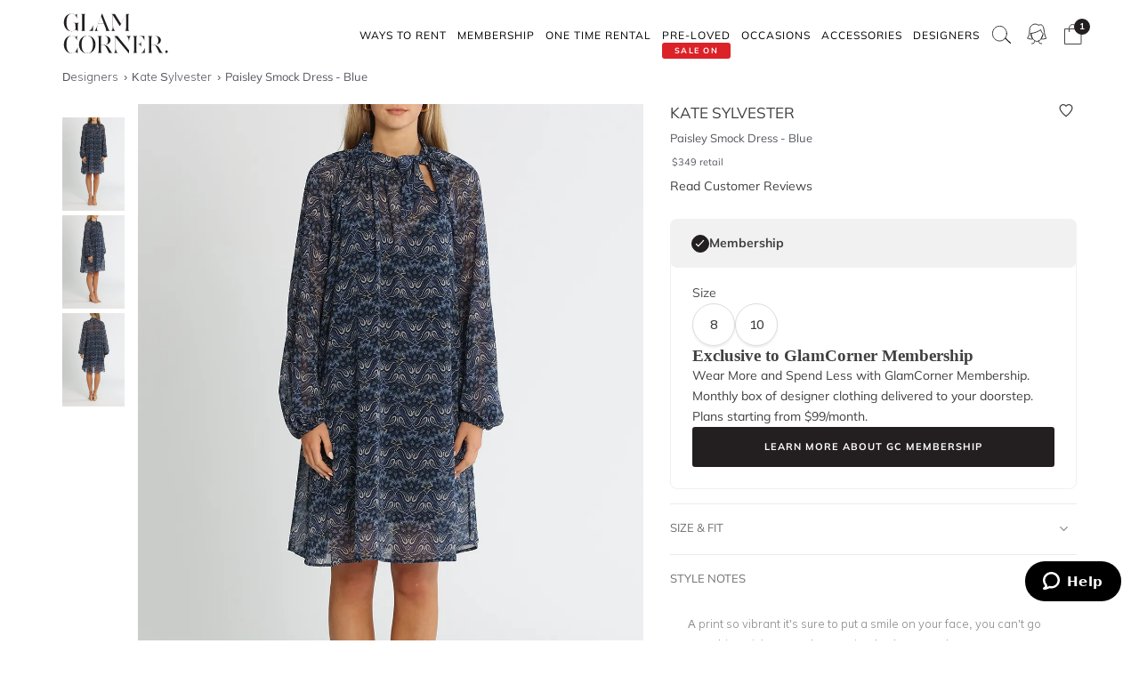

--- FILE ---
content_type: text/html
request_url: https://www.glamcorner.com.au/designers/kate-sylvester/paisley-smock-dress-blue
body_size: 20503
content:
<!DOCTYPE html>  <html lang="en-AU" id="top" class="no-js">  <head>  <meta http-equiv="Content-Type" content="text/html; charset=utf-8"/><title>Hire Paisley Smock Dress in Blue | Kate Sylvester | GlamCorner</title><meta name="description" content="Get Paisley Smock Dress in Blue by Kate Sylvester in a Monthly Clothing Subscription Box for an upcoming date night. Express shipping Australia-wide."/><link rel="icon" href="https://images.gc-static.com/p-web/media/favicon/default/favicon_revised.png" type="image/x-icon"/><link rel="shortcut icon" href="https://images.gc-static.com/p-web/media/favicon/default/favicon_revised.png" type="image/x-icon"/><link rel="canonical" href="https://www.glamcorner.com.au/designers/kate-sylvester/paisley-smock-dress-blue"/><link rel="preconnect" href="https://imageb.gc-static.com/" crossorigin=""/><link rel="preconnect" href="https://www.gc-static.com/" crossorigin=""/><link rel="preconnect" href="https://catalogue.glamcorner.com.au/"/><link rel="preconnect" href="https://subscription.glamcorner.com.au/"/><link rel="preconnect" href="https://cdnjs.cloudflare.com/" crossorigin=""/><link rel="preconnect" href="https://www.googletagmanager.com/" crossorigin=""/><link rel="preconnect" href="https://www.google-analytics.com/" crossorigin=""/><meta property="gc:ts" content="1769535948"/><meta name="robots" content="INDEX,FOLLOW"/><meta property="og:image:width" content="1200"/><meta property="og:image:height" content="630"/><meta property="og:title" content="Hire Paisley Smock Dress in Blue | Kate Sylvester | GlamCorner"/><meta property="og:description" content="Get Paisley Smock Dress in Blue by Kate Sylvester in a Monthly Clothing Subscription Box for an upcoming date night. Express shipping Australia-wide."/><meta property="og:image" content="https://imageb.gc-static.com/media/catalog/product/k/a/kate_sylvester_paisley_smock_dress_blue.jpg?class=transformStyleMain"/><meta name="p:domain_verify" content="1ae5cd3c88ea3e313765cccc4ab9d3e4"/><link rel="stylesheet" type="text/css" href="https://www.gc-static.com/media/css_secure/78a2e6aaa1248044a9230eb4bd7a80e4-v_7483.css"/><link rel="stylesheet" type="text/css" href="https://www.gc-static.com/media/css_secure/bef3665644f4b6e0e251bd40fe7bfd9f-v_7483.css" media="all"/> <meta charset="utf-8"/>  <meta name="viewport" content="width=device-width, initial-scale=1.0, maximum-scale=5.0"/> <meta name="msapplication-config" content="/browserconfig.xml"/> <link rel="shortcut icon" href="/icons/favicon.ico"/> <link rel="icon" sizes="96x96" href="/icons/favicon-96x96.png"/> <link rel="icon" sizes="192x192" href="/icons/android-icon-192x192.png"/> <link rel="apple-touch-icon" sizes="57x57" href="/icons/apple-icon-57x57.png"/> <link rel="apple-touch-icon" sizes="72x72" href="/icons/apple-icon-72x72.png"/> <link rel="apple-touch-icon" sizes="76x76" href="/icons/apple-icon-76x76.png"/> <link rel="apple-touch-icon" sizes="114x114" href="/icons/apple-icon-114x114.png"/> <link rel="apple-touch-icon" sizes="120x120" href="/icons/apple-icon-120x120.png"/> <link rel="apple-touch-icon" sizes="144x144" href="/icons/apple-icon-120x120.png"/> <link rel="apple-touch-icon" sizes="152x152" href="/icons/apple-icon-152x152.png"/> <link rel="apple-touch-icon" sizes="180x180" href="/icons/apple-icon-180x180.png"/> <meta name="geo.placename" content="Sydney, Australia"/> <meta name="geo.region" content="AU-NS"/><link rel="stylesheet" type="text/css" href="https://www.gc-static.com/media/css_secure/26874f34665597f8a516a6f03c5da40c-v_7483.css" media="all"/></head><body class="havent-seen-touch-event storefront-pending  catalog-product-view catalog-product-view product-paisley-smock-dress-blue"><div class="body  catalog-product-view logged-out"> <span data-page-features="test-test one-page-checkout one-page-checkout-login use-catalogue-app accessories--disabled clearance clothing--disabled dresses--disabled giftcards--disabled maternity--disabled membership one-time-rental subscription-billing-history wellness--disabled ways-to-rent debug-customer"></span><span style="display:none;" id="_form_key">gDBhlcDMaE2RjrUp</span><a name="top" id="top"></a><div class="page" id="top"><nav class="main-nav"><div class="container no-padding"><div class="main-nav-body relative"><div class="nav-logo-wrap"><a href="/" class="logo"><img src="https://imageb.gc-static.com/skin/frontend/glamcorner/default/images/logo.svg" width="130px" height="75px" alt="Rent Designer Dresses Online - Glam Corner" title="Rent Designer Dresses Online - Glam Corner" loading="lazy" fetchpriority="low"></img></a></div><div style="height: 75px;"><div class="nav-hamburger only-mobile"><img src="https://imageb.gc-static.com/skin/frontend/glamcorner/default/images/svg/menu.svg" width="18px" height="19px" alt="Menu icon" loading="lazy" fetchpriority="low"></img></div><div class="nav-icons"><div class="nav-icon"><div class="nav-icon__content js-nav-icon-content"><div class="js-account-nav-icon-root"><a href="/customer/account/login" class="w-inline-block" rel="nofollow"><img src="https://imageb.gc-static.com/skin//frontend/glamcorner/default/images/my-account.svg" width="24px" height='24px"' alt="Account Icon" class="image" loading="lazy" fetchpriority="low"></img></a></div></div></div><div class="nav-icon"><div class="nav-icon__content js-nav-icon-content"><div class="js-ondemand-cart-root ondemand-cart-icon"><img class="c-nav-icon-with-counter__logo" src="https://imageb.gc-static.com/skin//frontend/glamcorner/default/images/bag-20-outline-24-1.svg" width="24px" height='24px"' alt="nav-icon-image" loading="lazy" fetchpriority="low"></img></div></div></div><div class="nav-icon nav-icon--offset-down-3px only-subscription"><div class="nav-icon__content js-nav-icon-content"><div class="js-subscription-box-root t-subscription-box-root"></div></div></div></div><div class="inner-nav desktop-nav nav-delay-visibility"><ul class="clearlist scroll-nav"><li class="nav-item hidden-md hidden-lg"><div class="nav-search nav-search--mobile"><form method="get" action="/catalogsearch/result"><input name="q" placeholder="Search" class="nav-search__field nav-search__field--mobile" autocomplete="off" type="search"></input></form></div></li><li class="nav-item nav-item--ways-to-rent"><a href="#" class="mn-has-sub">Ways To Rent<span class="chevron-dropdown visible-xs visible-sm"><img src="https://imageb.gc-static.com/skin/frontend/glamcorner/default/images/svg/chevron-up.svg" width="9px" height="9px" alt="chevron icon" loading="lazy" fetchpriority="low"></img></span></a><ul class="mn-sub nav-cols nav-cols-1 nav-per-col-9" style="display:none;"> <li><a href="/pages/membership" style="font-weight:700"> MEMBERSHIP </a></li> <li><a href="/pages/membership"> Join our Membership </a></li> <li><a href="/premium"> Membership Collection</a></li><li><a href="/maternity/clothing">Maternity Collection</a></li> <li><a href="/on-demand" style="font-weight:700">ONE TIME RENTAL</a></li> <li><a href="/on-demand">How it works</a></li> <li><a href="/clothing#collectionDesignation=on-demand">One Time Rental Collection</a></li></ul></li><li class="nav-item nav-item--membership"><a class="js-premium-nav-link mn-has-sub" href="/pages/membership">Membership<span class="chevron-dropdown visible-xs visible-sm"><img src="https://imageb.gc-static.com/skin/frontend/glamcorner/default/images/svg/chevron-up.svg" width="9px" height="9px" alt="chevron icon" loading="lazy" fetchpriority="low"></img></span></a><ul class="mn-sub nav-cols nav-cols-3 nav-per-col-14" style="display:none;"> <li> <a href="/pages/membership" style="font-weight:700">JOIN NOW</a> </li> <li> <a href="/clothing#collectionDesignation=subscription&sorting=featured" style="font-weight:700">CLOTHING</a> </li> <li> <a href="/clothing#collectionDesignation=subscription&sorting=featured">View All Clothing</a> </li> <li> <a href="/dresses/new-arrivals#collectionDesignation=subscription&sorting=featured">New Arrivals</a> </li> <li> <a href="/dresses#collectionDesignation=subscription">Dresses</a> </li> <li> <a href="/types/tops#collectionDesignation=subscription">Tops</a> </li> <li> <a href="/clothing/knitwear#collectionDesignation=subscription">Knitwear</a> </li> <li> <a href="/types/skirts#collectionDesignation=subscription">Skirts</a> </li> <li> <a href="/types/pants#collectionDesignation=subscription">Pants</a> </li> <li> <a href="/clothing/jackets#collectionDesignation=subscription">Jackets & Coats</a> </li> <li> <a href="/clothing/suits-and-sets#collectionDesignation=subscription&sorting=featured">Sets & Suits</a> </li> <li> <a href="/clothing/jumpsuits#collectionDesignation=subscription">Jumpsuits</a> </li> <li> <a href="/clothing/playsuits#collectionDesignation=subscription">Playsuits</a> </li> <li> <a href="/designers" style="font-weight:700">FEATURED DESIGNERS</a> </li> <li> <a href="/designers/witchery">Witchery</a> </li> <li> <a href="/designers/camilla#collectionDesignation=subscription">Camilla</a> </li> <li> <a href="/designers/country-road">Country Road</a> </li> <li> <a href="/designers/ginger-and-smart#collectionDesignation=subscription">Ginger & Smart</a> </li> <li> <a href="/designers/camilla-and-marc#collectionDesignation=subscription">Camilla and Marc</a> </li> <li> <a href="/designers/gorman#collectionDesignation=subscription">Gorman</a> </li> <li> <a href="/designers/husk#collectionDesignation=subscription">Husk</a> </li> <li> <a href="/designers/kate-sylvester#collectionDesignation=subscription">Kate Sylvester</a> </li> <li> <a href="/designers/lover#collectionDesignation=subscription">Lover The Label</a> </li> <li> <a href="/designers/pe-nation#collectionDesignation=subscription">P.E Nation</a> </li> <li> <a href="/designers/scanlan-theodore#collectionDesignation=subscription">Scanlan Theodore</a> </li> <li> <a href="/designers/trelise-cooper#collectionDesignation=subscription">Trelise Cooper</a> </li> <li> <a href="#" style="font-weight:700">SHOP BY EDIT</a> </li> <li> <a href="/styles/corporate#collectionDesignation=subscription">Workwear</a> </li> <li> <a href="/occasions/casual#collectionDesignation=subscription">Casual</a> </li> <li> <a href="/styles/boho#collectionDesignation=subscription">Boho</a> </li> <li> <a href="/our-weekend-edit#collectionDesignation=subscription">Weekend</a> </li> <li> <a href="/maternity#collectionDesignation=subscription&sorting=featured">Maternity</a> </li></ul></li><li class="nav-item nav-item--one-time-rental"><a href="/clothing#collectionDesignation=on-demand&sorting=featured" class="mn-has-sub">One Time rental<span class="chevron-dropdown visible-xs visible-sm"><img src="https://imageb.gc-static.com/skin/frontend/glamcorner/default/images/svg/chevron-up.svg" width="9px" height="9px" alt="chevron icon" loading="lazy" fetchpriority="low"></img></span></a><ul class="mn-sub nav-cols nav-cols-4 nav-per-col-14" style="display:none;"> <li> <a href="/dresses#collectionDesignation=on-demand&sorting=featured" style="font-weight:700">DRESSES</a> </li> <li> <a href="/dresses#collectionDesignation=on-demand&sorting=featured">View All Dresses</a> </li> <li> <a href="/dresses/new-arrivals#collectionDesignation=on-demand&sorting=featured">New Arrivals</a> </li> <li> <a href="/lengths/mini#collectionDesignation=on-demand">Mini Dresses</a> </li> <li> <a href="/lengths/midi#collectionDesignation=on-demand">Midi Dresses</a> </li> <li> <a href="/lengths/maxi#collectionDesignation=on-demand">Maxi Dresses</a> </li> <li> <a href="/clothing/dresses/gowns#collectionDesignation=on-demand">Gowns</a> </li> <li> <a href="/trends/floral#collectionDesignation=on-demand">Floral Dresses</a> </li> <li> <a href="/trends/sequins#collectionDesignation=on-demand">Sequin Dresses</a> </li> <li> <a href="/sleeves/long-sleeve#collectionDesignation=on-demand">Long Sleeve Dresses</a> </li> <li> <a href="/trends/lace#collectionDesignation=on-demand">Lace Dresses</a> </li> <li> <a href="/trends/little-black-dress#collectionDesignation=on-demand">Little Black Dresses</a> </li> <li> <a href="/hire/plus-size-dresses#collectionDesignation=on-demand">Curvy & Plus Size</a> </li> <li> <a href="/clothing#collectionDesignation=on-demand&sorting=featured" style="font-weight:700">CLOTHING</a> </li> <li> <a href="/clothing/suits-and-sets#collectionDesignation=on-demand&sorting=featured">Sets & Suits</a> </li> <li> <a href="/clothing/jumpsuits#collectionDesignation=on-demand">Jumpsuits</a> </li> <li> <a href="/clothing/playsuits#collectionDesignation=on-demand">Playsuits</a> </li> <li> <a href="/clothing/jackets#collectionDesignation=on-demand">Jackets</a> </li> <li> <a href="/designers" style="font-weight:700">FEATURED DESIGNERS</a> </li> <li> <a href="/designers/aje#collectionDesignation=on-demand">Aje</a> </li> <li> <a href="/designers/alice-mccall#collectionDesignation=on-demand">Alice McCall</a> </li> <li> <a href="/designers/bec-and-bridge#collectionDesignation=on-demand">Bec + Bridge</a> </li> <li> <a href="/designers/talulah#collectionDesignation=on-demand">Talulah</a> </li> <li> <a href="/designers/rebecca-vallance#collectionDesignation=on-demand">Rebecca Vallance</a> </li> <li> <a href="/designers/thurley#collectionDesignation=on-demand">Thurley</a> </li> <li> <a href="/designers/zimmermann#collectionDesignation=on-demand">Zimmermann</a> </li> <li> <a href="#" style="font-weight:700">SHOP BY EDIT</a> </li> <li> <a href="/dresses/most-popular#collectionDesignation=on-demand">Most Popular</a> </li> <li> <a href="/wedding-edit">Wedding Edit</a> </li> <li> <a href="/occasions" style="font-weight:700">SHOP BY OCCASION</a> </li> <li> <a href="/occasions/wedding-guest#collectionDesignation=on-demand">Wedding Guest</a> </li> <li> <a href="/occasions/formal-dresses#collectionDesignation=on-demand">Formal</a> </li> <li> <a href="/occasions/evening#collectionDesignation=on-demand">Evening</a> </li> <li> <a href="/occasions/cocktail#collectionDesignation=on-demand">Cocktail</a> </li> <li> <a href="/occasions/party#collectionDesignation=on-demand">Party</a> </li> <li> <a href="/occasions/birthday#collectionDesignation=on-demand">Birthday</a> </li> <li> <a href="/occasions/the-races#collectionDesignation=on-demand">Race Day</a> </li> <li> <a href="/accessories" style="font-weight:700">ACCESSORIES</a> </li></ul></li><li class="nav-item nav-item--clearance"><a href="https://www.glamcorner.com.au/clearance#sorting=featured" class="mn-has-sub"> <span class="nav-item-tag"> <span class="nav-item-tag__tag">SALE&nbsp;ON</span> <span class="nav-item-tag__text">PRE-LOVED</span> </span><span class="chevron-dropdown visible-xs visible-sm"><img src="https://imageb.gc-static.com/skin/frontend/glamcorner/default/images/svg/chevron-up.svg" width="9px" height="9px" alt="chevron icon" loading="lazy" fetchpriority="low"></img></span></a><ul class="mn-sub nav-cols nav-cols-1 nav-per-col-13" style="display:none;"> <li> <a href="/clearance#sorting=featured">View All Clothing</a> </li> <li> <a href="/clearance/dresses-sale#sorting=featured">Dresses</a> </li> <li> <a href="/accessories/handbags#sorting=featured">Handbags</a> </li> <li> <a href="/clearance/jackets-and-coats-sale#sorting=featured">Jackets & Coats</a> </li> <li> <a href="/clearance/tops-sale#sorting=featured">Tops</a> </li> <li> <a href="/clearance/skirts-sale#sorting=featured">Skirts</a> </li> <li> <a href="/clearance/pants-sale#sorting=featured">Pants</a> </li> <li> <a href="/clearance/jumpsuits-and-playsuits-sale#sorting=featured">Jumpsuits</a> </li></ul></li><li class="nav-item nav-item--subscription"><a class="js-premium-nav-link" href="/pages/membership">Membership</a></li><li class="nav-item nav-item--clothing"><a href="/clothing" class="mn-has-sub">Clothing<span class="chevron-dropdown visible-xs visible-sm"><img src="https://imageb.gc-static.com/skin/frontend/glamcorner/default/images/svg/chevron-up.svg" width="9px" height="9px" alt="chevron icon" loading="lazy" fetchpriority="low"></img></span></a><style>.clothing-nav {
    display: flex !important;
    flex-direction: column !important;

  }

  @media (min-width: 992px) {
    .clothing-nav {
      flex-direction: row !important;
      padding: 0;
      width: auto !important;
    }
  }</style><ul class="mn-sub nav-cols nav-cols-3 nav-per-col-11" style="display:none;"> <ul class="clothing-nav"> <div class="column-wrap"> <li> <a href="/clothing">CLOTHING</a> </li> <li> <a href="/clothing#collectionDesignation=subscription&sorting=new&Style%20Type=Coats%20%26%20Jackets&limit=24&">Jackets</a> </li> <li> <a href="/types/tops">Tops</a> </li> <li> <a href="/dresses">Dresses</a> </li> <li> <a href="/types/skirts">Skirts</a> </li> <li> <a href="/types/pants">Pants</a> </li> <li> <a href="/clothing/jumpsuits">Jumpsuits</a> </li> <li> <a href="/clothing/playsuits">Playsuits</a> </li> <li> <a href="/clothing/separates">Separates</a> </li> <li> <a href="/clothing/suits">Suits</a> </li> <li> <a href="/clothing/two-piece-sets">Two Piece Sets</a> </li> </div> <div class="column-wrap"> <li> <a href="/designers">DESIGNERS</a> </li> <li> <a href="/designers/country-road#collectionDesignation=subscription&availableNow=true&Designer=Country%20Road">Country
          Road</a> </li> <li> <a href="/designers/husk#collectionDesignation=subscription&availableNow=true&Designer=Husk">Husk</a> </li> <li> <a href="/designers/gorman">Gorman</a> </li><li> <a href="/designers/nobody-denim">Nobody Denim</a> </li> <li> <a href="/designers/pe-nation">P.E Nation</a> </li> <li> <a href="/designers/scanlan-theodore">Scanlan Theodore</a> </li> <li> <a href="/designers/kitx">KITX</a> </li> <li> <a href="/designers/cmeo-collective">C/MEO Collective</a> </li> <li> <a href="/designers/lover">Lover</a> </li> <li> <a href="/designers/cooper-st">Cooper St</a> </li> </div> <div class="column-wrap"> <li> <a href="#">FEATURED</a> </li> <li> <a href="/clothing/gc-at-home">#GCATHOME Edit</a> </li> <li> <a href="/maternity/clothing">Maternity Clothing</a> </li><li> <a href="/our-winter-edit#collectionDesignation=subscription&sorting=new&availableNow=true&limit=24&">Winter Edit</a> </li> <li> <a href="/occasions/work-function">Work Function</a> </li> <li> <a href="/occasions/casual">Casual Wear</a> </li> <li> <a href="/our-weekend-edit">Weekend Edit</a> </li> <li> <a href="/clothing#collectionDesignation=subscription&sorting=new&Trend=Denim&limit=24&">Denim</a> </li> <li> <a href="/clothing#collectionDesignation=subscription&sorting=new&Style%20Type=Knitwear&limit=24&">Knitwear</a> </li> <li> <a href="/clothing#collectionDesignation=subscription&sorting=new&Trend=Animal%20Prints&limit=24&">Animal Prints</a> </li> <li> <a href="/clothing#collectionDesignation=subscription&sorting=new&Style%20Preference=Sporty-Luxe&limit=24&">Sporty Luxe</a> </li> </div></ul></ul></li><li class="nav-item nav-item--dresses"><a href="/dresses" class="mn-has-sub">Dresses<span class="chevron-dropdown visible-xs visible-sm"><img src="https://imageb.gc-static.com/skin/frontend/glamcorner/default/images/svg/chevron-up.svg" width="9px" height="9px" alt="chevron icon" loading="lazy" fetchpriority="low"></img></span></a><ul class="mn-sub nav-cols nav-cols-4 nav-per-col-14" style="display:none;"> <li> <a href="/dresses#collectionDesignation=on-demand&sorting=featured" style="font-weight:700">DRESSES</a> </li> <li> <a href="/dresses#collectionDesignation=on-demand&sorting=featured">View All Dresses</a> </li> <li> <a href="/dresses/new-arrivals#collectionDesignation=on-demand">New Arrivals</a> </li> <li> <a href="/lengths/mini#collectionDesignation=on-demand">Mini Dresses</a> </li> <li> <a href="/lengths/midi#collectionDesignation=on-demand">Midi Dresses</a> </li> <li> <a href="/lengths/maxi#collectionDesignation=on-demand">Maxi Dresses</a> </li> <li> <a href="/clothing/dresses/gowns#collectionDesignation=on-demand">Gowns</a> </li> <li> <a href="/trends/floral#collectionDesignation=on-demand">Floral Dresses</a> </li> <li> <a href="/trends/sequins#collectionDesignation=on-demand">Sequin Dresses</a> </li> <li> <a href="/sleeves/long-sleeve#collectionDesignation=on-demand">Long Sleeve Dresses</a> </li> <li> <a href="/trends/lace#collectionDesignation=on-demand">Lace Dresses</a> </li> <li> <a href="/trends/little-black-dress#collectionDesignation=on-demand">Little Black Dresses</a> </li> <li> <a href="/hire/plus-size-dresses#collectionDesignation=on-demand">Curvy & Plus Size</a> </li> <li> <a href="/clothing#collectionDesignation=on-demand&sorting=featured" style="font-weight:700">CLOTHING</a> </li> <li> <a href="/clothing/#collectionDesignation=on-demand&sorting=new&Style%20Type=Set%2CSuits&limit=24&">Sets & Suits</a> </li> <li> <a href="/clothing/jumpsuits#collectionDesignation=on-demand">Jumpsuits</a> </li> <li> <a href="/clothing/playsuits#collectionDesignation=on-demand">Playsuits</a> </li> <li> <a href="/clothing/jackets#collectionDesignation=on-demand">Jackets</a> </li> <li> <a href="/designers" style="font-weight:700">FEATURED DESIGNERS</a> </li> <li> <a href="/designers/aje#collectionDesignation=on-demand">Aje</a> </li> <li> <a href="/designers/alice-mccall#collectionDesignation=on-demand">Alice McCall</a> </li> <li> <a href="/designers/bec-and-bridge#collectionDesignation=on-demand">Bec + Bridge</a> </li> <li> <a href="/designers/talulah#collectionDesignation=on-demand">Talulah</a> </li> <li> <a href="/designers/rebecca-vallance#collectionDesignation=on-demand">Rebecca Vallance</a> </li> <li> <a href="/designers/thurley#collectionDesignation=on-demand">Thurley</a> </li> <li> <a href="/designers/zimmermann#collectionDesignation=on-demand">Zimmermann</a> </li> <li> <a href="#" style="font-weight:700">SHOP BY EDIT</a> </li> <li> <a href="/dresses/most-popular#collectionDesignation=on-demand">Most Popular</a> </li> <li> <a href="/wedding-edit">Wedding Edit</a> </li> <li> <a href="/occasions" style="font-weight:700">SHOP BY OCCASION</a> </li> <li> <a href="/occasions/wedding-guest#collectionDesignation=on-demand">Wedding Guest</a> </li> <li> <a href="/occasions/formal-dresses#collectionDesignation=on-demand">Formal</a> </li> <li> <a href="/occasions/evening#collectionDesignation=on-demand">Evening</a> </li> <li> <a href="/occasions/cocktail#collectionDesignation=on-demand">Cocktail</a> </li> <li> <a href="/occasions/party#collectionDesignation=on-demand">Party</a> </li> <li> <a href="/occasions/birthday#collectionDesignation=on-demand">Birthday</a> </li> <li> <a href="/occasions/the-races#collectionDesignation=on-demand">Race Day</a> </li> <li> <a href="/accessories" style="font-weight:700">ACCESSORIES</a> </li></ul></li><li class="nav-item nav-item--occasions nav-item--sacrifice-on-small-screen"><a href="/occasions" class="mn-has-sub">Occasions<span class="chevron-dropdown visible-xs visible-sm"><img src="https://imageb.gc-static.com/skin/frontend/glamcorner/default/images/svg/chevron-up.svg" width="9px" height="9px" alt="chevron icon" loading="lazy" fetchpriority="low"></img></span></a><ul class="mn-sub nav-cols nav-cols-3 nav-per-col-13" style="display:none;left:auto;right:0;"> <li> <a href="#" style="font-weight:700">EVENTS</a> </li> <li> <a href="/occasions">View All</a> </li> <li> <a href="/occasions/birthday">Birthday Dresses</a> </li> <li> <a href="/occasions/the-races">Race Day</a> </li> <li> <a href="/occasions/cocktail">Cocktail Party</a> </li> <li> <a href="/occasions/night-out">Night Out</a> </li> <li> <a href="/occasions/date-night">Date Night</a> </li> <li> <a href="/occasions/work-function">Work Function</a> </li> <li> <a href="/occasions/graduation">Graduation</a> </li> <li> <a href="#" style="font-weight:700">WEDDING</a> </li> <li> <a href="/occasions/engagement">Engagement Dresses</a> </li> <li> <a href="/occasions/bridal-shower">Bridal Shower</a> </li> <li> <a href="/occasions/bridesmaid">Bridesmaid Dresses</a> </li> <li> <a href="/occasions/mother-of-the-bride">Mother of the Bride</a> </li> <li> <a href="/occasions/wedding-guest">Wedding Guest</a> </li> <li> <a href="/occasion/beach-wedding">Beach Wedding</a> </li> <li> <a href="/occasion/garden-wedding">Garden Wedding</a> </li> <li> <a href="/occasion/hens-party">Hens Party</a> </li> <li> <a href="#" style="font-weight:700">FORMAL</a> </li> <li> <a href="/occasion/awards-night">Awards Night</a> </li> <li> <a href="/occasions/black-tie">Black Tie Dresses</a> </li> <li> <a href="/occasions/ball">Ball Gown</a> </li> <li> <a href="/occasions/gala">Gala  Dresses</a> </li> <li> <a href="/occasions/red-carpet">Red Carpet Dresses</a> </li> <li> <a href="/occasions/evening">Evening Dresses</a> </li> <li> <a href="/occasion/school-formal">School Formal</a> </li> <li> <a href="/occasions/prom">Prom Dresses</a> </li></ul></li><li class="nav-item nav-item--accessories"><a href="/accessories" class="mn-has-sub">Accessories<span class="chevron-dropdown visible-xs visible-sm"><img src="https://imageb.gc-static.com/skin/frontend/glamcorner/default/images/svg/chevron-up.svg" width="9px" height="9px" alt="chevron icon" loading="lazy" fetchpriority="low"></img></span></a><ul class="mn-sub nav-cols nav-cols-3 nav-per-col-9" style="display:none;left:auto;right:0;"><li><a href="/accessories#collectionDesignation=on-demand" style="font-weight:700">TO RENT</a></li><li> <a href="/accessories#collectionDesignation=on-demand">View All</a></li><li> <a href="/accessories#collectionDesignation=on-demand&designer=Eve%20Til%20Dawn%2CHeather%20McDowall%2CMorgan%20and%20Taylor%2CStudio%20Aniss">Fascinators</a></li><li> <a href="/accessories/clutches#collectionDesignation=on-demand">Bag & Clutches</a></li><li><a href="/accessories#collectionDesignation=available-to-buy" style="font-weight:700">TO BUY</a></li><li> <a href="/accessories#collectionDesignation=available-to-buy">View All</a></li><li> <a href="/accessories#collectionDesignation=available-to-buy&designer=Adorne%2CJolie%20and%20Deen%2CMax%20Alexander%2CPeter%20Lang%2CWhiting%20and%20Davis">Jewellery</a></li><li> <a href="/accessories#collectionDesignation=available-to-buy&designer=Heather%20McDowall">Hats</a></li><li> <a href="/accessories#collectionDesignation=available-to-buy&designer=Morgan%20and%20Taylor%2CTrove">Hair Accessories</a></li><li> <a href="/accessories#collectionDesignation=available-to-buy&designer=Secret%20Weapons%2CSpanx">Fashion Solutions</a></li><li><a href="#" style="font-weight:700">DESIGNERS</a></li><li> <a href="/designers/olga-berg">Olga Berg</a></li><li> <a href="/designers/morgan-and-taylor">Morgan &amp; Taylor</a></li><li> <a href="/designers/heather-mcdowall">Heather McDowall</a></li><li> <a href="/designers/jolie-and-deen">Jolie and Deen</a></li><li> <a href="/designers/eve-til-dawn">Eve Til Dawn</a></li><li> <a href="/designers/trove">Trove</a></li><li> <a href="/designers/spanx">Spanx</a></li><li> <a href="/designers/secret-weapons">Secret Weapons</a></li></ul></li><li class="nav-item nav-item--designers"><a href="/designers" class="mn-has-sub">Designers<span class="chevron-dropdown visible-xs visible-sm"><img src="https://imageb.gc-static.com/skin/frontend/glamcorner/default/images/svg/chevron-up.svg" width="9px" height="9px" alt="chevron icon" loading="lazy" fetchpriority="low"></img></span></a><ul class="mn-sub nav-cols nav-cols-3 nav-per-col-14" style="display:none;left:auto;right:0;"> <li> <a href="#" style="font-weight:700">FEATURED</a> </li> <li> <a href="/designers/acler">Acler</a> </li> <li> <a href="/designers/bec-and-bridge">Bec + Bridge</a> </li> <li> <a href="/designers/bronx-and-banco">Bronx & Banco</a> </li> <li> <a href="/designers/by-johnny">By Johnny</a> </li> <li> <a href="/designers/camilla-and-marc">Camilla and Marc</a> </li> <li> <a href="/designers/kitx">KITX</a> </li> <li> <a href="/designers/nicholas">Nicholas</a> </li> <li> <a href="/designers/pasduchas">Pasduchas</a> </li> <li> <a href="/designers/rebecca-vallance">Rebecca Vallance</a> </li> <li> <a href="/designers/shona-joy">Shona Joy</a> </li> <li> <a href="/designers/spell">Spell</a> </li> <li> <a href="/designers/zimmermann">Zimmermann</a> </li> <li> <a href="#" style="font-weight:700">AUSTRALIAN</a> </li> <li> <a href="/designers/aje">Aje</a> </li> <li> <a href="/designers/alemais">Alemais</a> </li> <li> <a href="/designers/elle-zeitoune">Elle Zeitoune</a> </li> <li> <a href="/designers/elliatt">Elliatt</a> </li> <li> <a href="/designers/ginger-and-smart">Ginger & Smart</a> </li> <li> <a href="/designers/keepsake-the-label">Keepsake The Label</a> </li> <li> <a href="/designers/leo-lin">LEO LIN</a> </li> <li> <a href="/designers/misha">Misha</a> </li> <li> <a href="/designers/ministry-of-style">MOS the Label</a> </li> <li> <a href="/designers/saba">Saba</a> </li> <li> <a href="/designers/significant-other">Significant Other</a> </li> <li> <a href="/designers/talulah">Talulah</a> </li> <li> <a href="#" style="font-weight:700">INTERNATIONAL</a> </li> <li> <a href="/designers/alexia-admor">Alexia Admor</a> </li> <li> <a href="/designers/badgley-mischka">Badgley Mischka</a> </li> <li> <a href="/designers/ganni">Ganni</a> </li> <li> <a href="/designers/hemant-and-nandita">Hemant & Nandita</a> </li> <li> <a href="/designers/kate-sylvester">Kate Sylvester</a> </li> <li> <a href="/designers/misa-la">Misa LA</a> </li> <li> <a href="/designers/rixo-london">Rixo London</a> </li> <li> <a href="/designers/rotate-by-birger-christensen">Rotate by Christensen</a> </li> <li> <a href="/designers/self-portrait">Self Portrait</a> </li> <li> <a href="/designers/tadashi-shoji">Tadashi Shoji</a> </li> <li> <a href="/designers/trelise-cooper">Trelise Cooper</a> </li> <li> <a href="/designers" style="font-weight:700">View All Designers</a> </li></ul></li><li class="nav-item nav-item--wellness"><a href="/beauty-and-wellness" class="mn-has-sub">Wellness<span class="chevron-dropdown visible-xs visible-sm"><img src="https://imageb.gc-static.com/skin/frontend/glamcorner/default/images/svg/chevron-up.svg" width="9px" height="9px" alt="chevron icon" loading="lazy" fetchpriority="low"></img></span></a><ul class="mn-sub nav-cols nav-cols-2 nav-per-col-10" style="display:none;"> <li> <a href="/beauty-and-wellness/skincare" style="font-weight:700">SKINCARE</a> </li> <li> <a href="/beauty-and-wellness/skincare/face-care/face-masks">Face Masks</a> </li> <li> <a href="/beauty-and-wellness/skincare/face-care/face-moisturisers">Face Moisturisers</a> </li> <li> <a href="/beauty-and-wellness/skincare/face-care/facial-cleansers-and-toners">Facial Cleansers</a> </li> <li> <a href="/beauty-and-wellness/skincare/face-care/make-up-removers">Makeup Removers</a> </li> <li> <a href="/beauty-and-wellness/skincare/face-care/face-serum-and-oils">Face Serums & Oils</a> </li> <li> <a href="/beauty-and-wellness/skincare/eye-care">Eye Care</a> </li><li> <a href="/beauty-and-wellness/home/candles" style="font-weight:700">CANDLES</a> </li><li> <a href="/beauty-and-wellness/health" style="font-weight:700">HEALTH</a> </li> <li> <a href="/beauty-and-wellness/bath-and-body/body-and-hand-care/hand-sanitisers">Hand Sanitisers</a> </li><li> <a href="/beauty-and-wellness/health/health-supplements">Health Supplements</a> </li><li> <a href="/beauty-and-wellness/bath-and-body" style="font-weight:700">BATH AND BODY</a> </li> <li> <a href="/beauty-and-wellness/bath-and-body/body-and-hand-care/body-oils-and-serums">Body Oils & Serums</a> </li> <li> <a href="/beauty-and-wellness/bath-and-body/body-and-hand-care/body-scrubs-and-exfoliators">Body Scrubs</a> </li> <li> <a href="/beauty-and-wellness/bath-and-body/bath-and-shower/bath-salts-and-soaks">Bath Salts & Soaks</a> </li> </ul></li><li class="nav-item nav-item--giftcards"><a href="/pages/gift-cards/buy">Gift Cards</a></li><li class="nav-item nav-item--rent-online hidden"><a href="/help/how-it-works">Rent Online</a></li><li class="nav-item nav-item--help hidden"><a href="https://support.glamcorner.com.au/hc/en-us/categories/360000087872-FAQs" class="mn-has-sub">Help<span class="chevron-dropdown visible-xs visible-sm"><img src="https://imageb.gc-static.com/skin/frontend/glamcorner/default/images/svg/chevron-up.svg" width="9px" height="9px" alt="chevron icon" loading="lazy" fetchpriority="low"></img></span></a><ul class="mn-sub"><li><a href="https://support.glamcorner.com.au/hc/en-us" target="_blank">Help Center</a></li><li><a href="/reviews">Customer Reviews</a></li><li><a href="/pages/gift-cards/buy">Gift Cards</a></li><li><a href="https://support.glamcorner.com.au/hc/en-us/categories/360000087872-FAQs">FAQs</a></li><li><a href="/pages/contact-us">Contact Us</a></li></ul></li><li class="hidden-xs hidden-sm" style="position: relative; width: 37px;"><div class="nav-search"><div class="nav-search__container"><form method="get" action="/catalogsearch/result"><input name="q" placeholder="Search" class="nav-search__field js-nav-search__field" autocomplete="off" type="search"></input></form></div></div></li></ul></div></div></div></div></nav>  <noscript> <div class="global-site-notice noscript"> <div class="notice-inner"> <p> <strong>JavaScript seems to be disabled in your browser.</strong><br/>You must have JavaScript enabled in your browser to utilize the functionality of this website. </p> </div> </div> </noscript> <section> <div class="container relative"><div class="breadcrumbs js-breadcrumbs hidden-sm hidden-xs"> <ol> <li class="designers"> <a href="/designers" title=""> <meta content="1"/> <span class="js-breadcrumb-label">Designers </span> </a> </li> <li class="designer"> <a href="/designers/kate-sylvester" title=""> <meta content="2"/> <span class="js-breadcrumb-label">Kate Sylvester </span> </a> </li> <li class="product"> <strong> <meta content="3"/> <span class="js-breadcrumb-label">Paisley Smock Dress - Blue </span> </strong> </li> </ol></div> </div> </section>  <style>body.owner-davidjones a:hover {
        color: #404040;
        text-decoration: underline;
    }</style><section class="product-section"> <div class="container relative"> <div>  <div class="row">  <div id="product-sku-image" class="col-xs-12 col-sm-6 col-md-7 mt-20" style="min-height: 370px;"><div class="vertical-thumbs js-vertical-thumbs hidden-xs u-initially-hidden"> <a href="#" title="Kate Sylvester Paisley Smock Dress Blue"> <img class="vertical-thumbs__image" src="https://imageb.gc-static.com/media/catalog/product/k/a/kate_sylvester_paisley_smock_dress_blue.jpg?class=transform_style_thumbnail" alt="Kate Sylvester Paisley Smock Dress Blue" data-image-number="1" loading="lazy" fetchpriority="low"></img> </a> <a href="#" title="Kate Sylvester Paisley Smock Dress Blue Relaxed Fit"> <img class="vertical-thumbs__image" src="https://imageb.gc-static.com/media/catalog/product/k/a/kate_sylvester_paisley_smock_dress_blue_relaxed_fit.jpg?class=transform_style_thumbnail" alt="Kate Sylvester Paisley Smock Dress Blue Relaxed Fit" data-image-number="2" loading="lazy" fetchpriority="low"></img> </a> <a href="#" title="Kate Sylvester Paisley Smock Dress Blue Balloon Sleeves"> <img class="vertical-thumbs__image" src="https://imageb.gc-static.com/media/catalog/product/k/a/kate_sylvester_paisley_smock_dress_blue_balloon_sleeves.jpg?class=transform_style_thumbnail" alt="Kate Sylvester Paisley Smock Dress Blue Balloon Sleeves" data-image-number="3" loading="lazy" fetchpriority="low"></img> </a> </div><div class="post-prev-img lg product-image product-image-zoom"> <ul class="clearlist _owl-carousel product-image-gallery js-product-page-carousel"> <li class="slide-owl-wrap"> <img class="gallery-image visible" id="image-0" data-image-number="1" src="https://imageb.gc-static.com/media/catalog/product/k/a/kate_sylvester_paisley_smock_dress_blue.jpg?class=transform_style" data-zoom-image="https://imageb.gc-static.com/media/catalog/product/k/a/kate_sylvester_paisley_smock_dress_blue.jpg?class=transform_style_main" alt="Kate Sylvester Paisley Smock Dress Blue" data-rules="" loading="eager" fetchpriority="high"></img> </li> <li class="slide-owl-wrap"> <img class="gallery-image js-lazy-image" id="image-1" data-image-number="2" src="https://www.gc-static.com/skin//frontend/glamcorner/default/images/product-placeholder.png" data-original="https://imageb.gc-static.com/media/catalog/product/k/a/kate_sylvester_paisley_smock_dress_blue_relaxed_fit.jpg?class=transform_style" data-zoom-image="https://imageb.gc-static.com/media/catalog/product/k/a/kate_sylvester_paisley_smock_dress_blue_relaxed_fit.jpg?class=transform_style_main" alt="Kate Sylvester Paisley Smock Dress Blue Relaxed Fit" data-rules="" loading="lazy" fetchpriority="low"></img> </li> <li class="slide-owl-wrap"> <img class="gallery-image js-lazy-image" id="image-2" data-image-number="3" src="https://www.gc-static.com/skin//frontend/glamcorner/default/images/product-placeholder.png" data-original="https://imageb.gc-static.com/media/catalog/product/k/a/kate_sylvester_paisley_smock_dress_blue_balloon_sleeves.jpg?class=transform_style" data-zoom-image="https://imageb.gc-static.com/media/catalog/product/k/a/kate_sylvester_paisley_smock_dress_blue_balloon_sleeves.jpg?class=transform_style_main" alt="Kate Sylvester Paisley Smock Dress Blue Balloon Sleeves" data-rules="" loading="lazy" fetchpriority="low"></img> </li> </ul></div> </div>   <div id="product-sku-desc" class="col-xs-12 col-sm-6 col-md-5 mt-20"> <div class="row product-page-info"> <div class="right"> <div data-sku="KT0102" data-product="{&quot;id&quot;:&quot;53243&quot;,&quot;style&quot;:&quot;KT0102&quot;,&quot;name&quot;:&quot;Paisley Smock Dress - Blue&quot;,&quot;disallow_try_on&quot;:true}"> <div class="heart-wrapper js-heart"> <svg class="nc-icon outline" xmlns="http://www.w3.org/2000/svg" xmlns:xlink="http://www.w3.org/1999/xlink" x="0px" y="0px" width="24px" height="24px" viewbox="0 0 24 24"><g transform="translate(0, 0)">  <path fill="none" stroke="#111111" stroke-width="2" stroke-linecap="square" stroke-miterlimit="10" d="M17,1c-2.1,0-3.9,1.1-5,2.7 C10.9,2.1,9.1,1,7,1C3.7,1,1,3.7,1,7c0,6,11,15,11,15s11-9,11-15C23,3.7,20.3,1,17,1z" stroke-linejoin="miter"></path></g></svg></div> </div> </div> <div class="mb-20"> <h1 class="product-page-info__names-block"> <p class="t-product-page-info-designer product-page-info__designer-name"> <span content="/designers/kate-sylvester"></span> <a href="/designers/kate-sylvester" class="product-page-info__designer-name"> <span>Kate Sylvester</span> </a> </p> <p> <span class="t-product-page-info-product product-page-info__product-name">Paisley Smock Dress - Blue</span> </p> <p class="product-page-info__print-name"></p> </h1> <h2 class="hidden">Paisley Smock Dress - Blue </h2> <span class="js-prices"></span> <br/> <a id="read-customer-reviews" href="javascript:void(0);">Read Customer Reviews</a> </div> </div> <head><link href="https://www.gc-static.com/catalogue-assets/stylePage.a02de128.css" rel="stylesheet"/></head><div id="style-page-root" data-reactroot=""><div class="c-style-page" data-reactroot=""><div class="c-designation-panels-container"><div class="c-designation-panel"><div class="c-accordion" data-open="true"><div class="c-accordion__header"><div class="c-designation-panel__header"><div class="ssr-fix"><div data-testid="checkbox-test-id" class="c-checkbox c-checkbox--selected" role="checkbox" aria-checked="true"><img src="https://www.gc-static.com/catalogue-assets/assets/check-white-icn.23627a9e.svg" alt="checkmark" loading="lazy" fetchpriority="low"></img></div></div><span class="c-designation-panel__title">Membership</span><span class="c-designation-panel__sub-title"></span></div><img src="https://www.gc-static.com/catalogue-assets/assets/chevron-icn.ab972f15.svg" class="c-accordion__button" role="button" alt="chevron" loading="lazy" fetchpriority="low"></img></div><div class="c-accordion__content"><div class="c-designation-panel__content"><div class="c-designation-panel__fields__wrapper"><div class="c-designation-panel__field-and-label "><div class="c-designation-panel__label">Size</div><div class="c-size-row"><div class="ssr-fix"><div class="c-size-button  " data-value="KT0102--8" data-testid="size-button"><p class="c-size-button__size-label--short">8</p></div></div><div class="ssr-fix"><div class="c-size-button  " data-value="KT0102--10" data-testid="size-button"><p class="c-size-button__size-label--short">10</p></div></div></div></div></div></div></div></div></div></div><script data-front-gateway="do-not-move" type="application/ld+json">{"@context":"https://schema.org/","@type":"Product","@id":"https://www.glamcorner.com.au/designers/kate-sylvester/paisley-smock-dress-blue","name":"Paisley Smock Dress - Blue","image":["https://imageb.gc-static.com/media/catalog/product/k/a/kate_sylvester_paisley_smock_dress_blue.jpg","https://imageb.gc-static.com/media/catalog/product/k/a/kate_sylvester_paisley_smock_dress_blue_relaxed_fit.jpg","https://imageb.gc-static.com/media/catalog/product/k/a/kate_sylvester_paisley_smock_dress_blue_balloon_sleeves.jpg"],"description":"A print so vibrant it’s sure to put a smile on your face, you can’t go past this Paisley Smock Dress in Blue by Kate Slyvester. Long-sleeved style with elasticated cuffs and asymmetric tie detail at the neckline. Perfect to hire to wear casually or to brunch with the girls. \n Crew neckline \n Abstract print \n Long sleeves with elastic cuffs \n \n For a sweet date night look, wear this mini with a pair of combat boots, and some gold jewellery and your look is complete!","sku":"KT0102","mpn":"KT0102","brand":{"@type":"Brand","name":"Kate Sylvester"},"offers":{"@type":"AggregateOffer","lowPrice":"99.00","highPrice":"99.00","offerCount":1,"priceCurrency":"AUD","itemCondition":"https://schema.org/RefurbishedCondition","availability":"https://schema.org/InStock"}}</script></div></div>  <div class="section-text small"> <div class="product-desc"> <dl class="toggle"><dt class="detailed-info__title"> <a href="#" class="">Size & Fit <span class="chevron-dropdown"> <img src="https://imageb.gc-static.com/skin/frontend/glamcorner/default/images/svg/chevron-up.svg" width="9px" height="9px" alt="chevron icon" loading="lazy" fetchpriority="low"></img> </span> </a></dt><dd style="display: none;"> <p><span data-sheets-value="" data-sheets-userformat="">All products listed are in Australian sizes. Model is wearing size 8.&nbsp;Model is 173cm / 83cm-Bust / 58cm-Waist / 82-Hips.<br/><br/><br/><br/>BUST: Relaxed fit. Refer to the size guide for specific measurements.<br/><br/>WAIST:&nbsp;Relaxed fit.<br/><br/>HIPS:&nbsp;Relaxed fit.<br/><br/>LENGTH: This dress is mini length.&nbsp;<span data-sheets-value="{&quot;1&quot;:2,&quot;2&quot;:&quot;It measures 97cm from shoulder to hem.&quot;}" data-sheets-userformat="{&quot;2&quot;:13121,&quot;3&quot;:{&quot;1&quot;:0},&quot;9&quot;:1,&quot;11&quot;:3,&quot;12&quot;:0,&quot;15&quot;:&quot;Muli&quot;,&quot;16&quot;:9}" data-sheets-validation-definition="{&quot;1&quot;:{&quot;1&quot;:{&quot;1&quot;:24,&quot;2&quot;:[{&quot;1&quot;:0,&quot;5&quot;:{&quot;1&quot;:{&quot;1&quot;:0},&quot;2&quot;:{&quot;1&quot;:2,&quot;2&quot;:&quot;It measures XXcm from shoulder to hem.&quot;}}},{&quot;1&quot;:0,&quot;5&quot;:{&quot;1&quot;:{&quot;1&quot;:0},&quot;2&quot;:{&quot;1&quot;:2,&quot;2&quot;:&quot;It measures XXcm from underarm to hem.&quot;}}},{&quot;1&quot;:0,&quot;5&quot;:{&quot;1&quot;:{&quot;1&quot;:0},&quot;2&quot;:{&quot;1&quot;:2,&quot;2&quot;:&quot;It measures XXcm from waist to hem.&quot;}}},{&quot;1&quot;:0,&quot;5&quot;:{&quot;1&quot;:{&quot;1&quot;:0},&quot;2&quot;:{&quot;1&quot;:2,&quot;2&quot;:&quot;It measures XXcm from shoulder to Hi hem and XXcm from shoulder to Lo hem.&quot;}}},{&quot;1&quot;:0,&quot;5&quot;:{&quot;1&quot;:{&quot;1&quot;:0},&quot;2&quot;:{&quot;1&quot;:2,&quot;2&quot;:&quot;It measures XXcm from waist to Hi hem and XXcm from waist to Lo hem.&quot;}}}]},&quot;2&quot;:{&quot;1&quot;:{&quot;1&quot;:[{&quot;1&quot;:4,&quot;6&quot;:0},{&quot;1&quot;:2,&quot;3&quot;:&quot;TRIM&quot;,&quot;4&quot;:1},{&quot;1&quot;:3,&quot;5&quot;:{&quot;1&quot;:2,&quot;2&quot;:&quot;It measures XXcm from shoulder to hem.&quot;}},{&quot;1&quot;:3,&quot;5&quot;:{&quot;1&quot;:2,&quot;2&quot;:&quot;It measures XXcm from underarm to hem.&quot;}},{&quot;1&quot;:3,&quot;5&quot;:{&quot;1&quot;:2,&quot;2&quot;:&quot;It measures XXcm from waist to hem.&quot;}},{&quot;1&quot;:3,&quot;5&quot;:{&quot;1&quot;:2,&quot;2&quot;:&quot;It measures XXcm from shoulder to Hi hem and XXcm from shoulder to Lo hem.&quot;}},{&quot;1&quot;:3,&quot;5&quot;:{&quot;1&quot;:2,&quot;2&quot;:&quot;It measures XXcm from waist to Hi hem and XXcm from waist to Lo hem.&quot;}},{&quot;1&quot;:2,&quot;3&quot;:&quot;ARRAY_ROW&quot;,&quot;4&quot;:5},{&quot;1&quot;:2,&quot;3&quot;:&quot;ARRAY_LITERAL&quot;,&quot;4&quot;:1},{&quot;1&quot;:2,&quot;3&quot;:&quot;TRIM&quot;,&quot;4&quot;:1},{&quot;1&quot;:2,&quot;3&quot;:&quot;EXACT&quot;,&quot;4&quot;:2},{&quot;1&quot;:2,&quot;3&quot;:&quot;OR&quot;,&quot;4&quot;:1},{&quot;1&quot;:2,&quot;3&quot;:&quot;ARRAYFORMULA&quot;,&quot;4&quot;:1},{&quot;1&quot;:1,&quot;2&quot;:&quot;=&quot;}]},&quot;3&quot;:&quot;R0]FTRIM:1]LSIt measures XXcm from shoulder to hem.]]LSIt measures XXcm from underarm to hem.]]LSIt measures XXcm from waist to hem.]]LSIt measures XXcm from shoulder to Hi hem and XXcm from shoulder to Lo hem.]]LSIt measures XXcm from waist to Hi hem and XXcm from waist to Lo hem.]]FARRAY_ROW:5]FARRAY_LITERAL:1]FTRIM:1]FEXACT:2]FOR:1]FARRAYFORMULA:1]S&quot;},&quot;3&quot;:[{&quot;1&quot;:{&quot;1&quot;:0,&quot;2&quot;:1,&quot;3&quot;:0,&quot;4&quot;:1,&quot;5&quot;:1118464},&quot;2&quot;:0}]},&quot;2&quot;:&quot;&quot;,&quot;3&quot;:0,&quot;4&quot;:1}" data-sheets-validation-id="0">It measures 97cm from shoulder to hem.</span><br/><br/><br/><br/><br/>UNDERGARMENTS: Consider seamless undergarments to minimise lines.<br/><br/>FABRIC: Fabric has no stretch.<br/><br/>GREAT FOR: Most body types.<br/></span></p><p>&nbsp; &nbsp;&nbsp;</p><p><strong><span data-sheets-value="" data-sheets-userformat="">KATE SYLVESTER</span>&nbsp;SIZE GUIDE</strong></p><table border=""><tbody><tr><td><strong>&nbsp;</strong></td><td><strong>AU6 (cm)</strong></td><td><strong>AU8 (cm)</strong></td><td><strong>AU10 (cm)</strong></td><td><strong>AU12 (cm)</strong></td><td><strong>AU14 (cm)</strong></td></tr><tr><td><strong>Bust</strong></td><td>79</td><td>84</td><td>89</td><td>94</td><td>99</td></tr><tr><td><strong>Waist</strong></td><td>59</td><td>64</td><td>69</td><td>74</td><td>79</td></tr><tr><td><strong>Hips</strong></td><td>67</td><td>72</td><td>77</td><td>82</td><td>87</td></tr></tbody></table><p>&nbsp; &nbsp; &nbsp;</p><p></p><p></p><p><strong>SIZE CONVERSION CHART</strong></p><table border=""><tbody><tr><td><strong>Australia</strong></td><td>AU6 (0)</td><td>AU8 (1)</td><td>AU10 (2)</td><td>AU12 (3)</td><td>AU14 (4)</td></tr><tr><td><strong>International</strong></td><td>XS</td><td>S</td><td>M</td><td>M/L</td><td>L</td></tr><tr><td><strong>UK</strong></td><td>6</td><td>8</td><td>10</td><td>12</td><td>14</td></tr><tr><td><strong>US</strong></td><td>2</td><td>4</td><td>6</td><td>8</td><td>10</td></tr><tr><td><strong>EU</strong></td><td>34</td><td>36</td><td>38</td><td>40</td><td>42</td></tr></tbody></table><p>Since sizing and cut vary between products and brands, please use this chart as a general guide. The sizing in this chart applies to this product only. If you need assistance selecting the proper size, please contact our friendly customer service team.</p></dd><dt class="detailed-info__title"> <a href="#" class="active">Style Notes <span class="chevron-dropdown"> <img src="https://imageb.gc-static.com/skin/frontend/glamcorner/default/images/svg/chevron-up.svg" width="9px" height="9px" alt="chevron icon" loading="lazy" fetchpriority="low"></img> </span> </a></dt><dd class="initialview"> <div class="std"> <p><span data-sheets-value="{&quot;1&quot;:2,&quot;2&quot;:&quot;A print so vibrant it&rsquo;s sure to put a smile on your face, you can&rsquo;t go past this  Paisley Smock Dress - Blue by Kate Slyvester. Long-sleeved style with elasticated cuffs and asymmetric tie detail at the neckline. Perfect to hire to wear casually or to brunch with the girls.\r\n\r\nHigh neckline\r\nAbstract print\r\nLong sleeves with elastic cuffs\r\n\r\nFor a sweet date night look, wear this mini with a pair of combat boots, some gold jewellery and your look is complete!\r\n&quot;}" data-sheets-userformat="{&quot;2&quot;:1325827,&quot;3&quot;:{&quot;1&quot;:0},&quot;4&quot;:{&quot;1&quot;:2,&quot;2&quot;:16777215},&quot;11&quot;:4,&quot;12&quot;:0,&quot;14&quot;:{&quot;1&quot;:2,&quot;2&quot;:0},&quot;15&quot;:&quot;Muli&quot;,&quot;16&quot;:9,&quot;21&quot;:0,&quot;23&quot;:1}">A print so vibrant it&rsquo;s sure to put a smile on your face, you can&rsquo;t go past this Paisley Smock Dress in Blue by Kate Slyvester. Long-sleeved style with elasticated cuffs and asymmetric tie detail at the neckline. Perfect to hire to wear casually or to brunch with the girls.<br/></span></p><ul><li><span data-sheets-value="{&quot;1&quot;:2,&quot;2&quot;:&quot;A print so vibrant it&rsquo;s sure to put a smile on your face, you can&rsquo;t go past this  Paisley Smock Dress - Blue by Kate Slyvester. Long-sleeved style with elasticated cuffs and asymmetric tie detail at the neckline. Perfect to hire to wear casually or to brunch with the girls.\r\n\r\nHigh neckline\r\nAbstract print\r\nLong sleeves with elastic cuffs\r\n\r\nFor a sweet date night look, wear this mini with a pair of combat boots, some gold jewellery and your look is complete!\r\n&quot;}" data-sheets-userformat="{&quot;2&quot;:1325827,&quot;3&quot;:{&quot;1&quot;:0},&quot;4&quot;:{&quot;1&quot;:2,&quot;2&quot;:16777215},&quot;11&quot;:4,&quot;12&quot;:0,&quot;14&quot;:{&quot;1&quot;:2,&quot;2&quot;:0},&quot;15&quot;:&quot;Muli&quot;,&quot;16&quot;:9,&quot;21&quot;:0,&quot;23&quot;:1}">Crew neckline</span></li><li><span data-sheets-value="{&quot;1&quot;:2,&quot;2&quot;:&quot;A print so vibrant it&rsquo;s sure to put a smile on your face, you can&rsquo;t go past this  Paisley Smock Dress - Blue by Kate Slyvester. Long-sleeved style with elasticated cuffs and asymmetric tie detail at the neckline. Perfect to hire to wear casually or to brunch with the girls.\r\n\r\nHigh neckline\r\nAbstract print\r\nLong sleeves with elastic cuffs\r\n\r\nFor a sweet date night look, wear this mini with a pair of combat boots, some gold jewellery and your look is complete!\r\n&quot;}" data-sheets-userformat="{&quot;2&quot;:1325827,&quot;3&quot;:{&quot;1&quot;:0},&quot;4&quot;:{&quot;1&quot;:2,&quot;2&quot;:16777215},&quot;11&quot;:4,&quot;12&quot;:0,&quot;14&quot;:{&quot;1&quot;:2,&quot;2&quot;:0},&quot;15&quot;:&quot;Muli&quot;,&quot;16&quot;:9,&quot;21&quot;:0,&quot;23&quot;:1}">Abstract print</span></li><li><span data-sheets-value="{&quot;1&quot;:2,&quot;2&quot;:&quot;A print so vibrant it&rsquo;s sure to put a smile on your face, you can&rsquo;t go past this  Paisley Smock Dress - Blue by Kate Slyvester. Long-sleeved style with elasticated cuffs and asymmetric tie detail at the neckline. Perfect to hire to wear casually or to brunch with the girls.\r\n\r\nHigh neckline\r\nAbstract print\r\nLong sleeves with elastic cuffs\r\n\r\nFor a sweet date night look, wear this mini with a pair of combat boots, some gold jewellery and your look is complete!\r\n&quot;}" data-sheets-userformat="{&quot;2&quot;:1325827,&quot;3&quot;:{&quot;1&quot;:0},&quot;4&quot;:{&quot;1&quot;:2,&quot;2&quot;:16777215},&quot;11&quot;:4,&quot;12&quot;:0,&quot;14&quot;:{&quot;1&quot;:2,&quot;2&quot;:0},&quot;15&quot;:&quot;Muli&quot;,&quot;16&quot;:9,&quot;21&quot;:0,&quot;23&quot;:1}">Long sleeves with elastic cuffs</span></li></ul><p><span data-sheets-value="{&quot;1&quot;:2,&quot;2&quot;:&quot;A print so vibrant it&rsquo;s sure to put a smile on your face, you can&rsquo;t go past this  Paisley Smock Dress - Blue by Kate Slyvester. Long-sleeved style with elasticated cuffs and asymmetric tie detail at the neckline. Perfect to hire to wear casually or to brunch with the girls.\r\n\r\nHigh neckline\r\nAbstract print\r\nLong sleeves with elastic cuffs\r\n\r\nFor a sweet date night look, wear this mini with a pair of combat boots, some gold jewellery and your look is complete!\r\n&quot;}" data-sheets-userformat="{&quot;2&quot;:1325827,&quot;3&quot;:{&quot;1&quot;:0},&quot;4&quot;:{&quot;1&quot;:2,&quot;2&quot;:16777215},&quot;11&quot;:4,&quot;12&quot;:0,&quot;14&quot;:{&quot;1&quot;:2,&quot;2&quot;:0},&quot;15&quot;:&quot;Muli&quot;,&quot;16&quot;:9,&quot;21&quot;:0,&quot;23&quot;:1}">For a sweet date night look, wear this mini with a pair of combat boots, and some gold jewellery and your look is complete!<br/></span></p>  </div> <span class="main-fabric"> <span class="main-fabric-label">Main Fabric: </span> <span class="main-fabric-value">100% Recycled Polyester </span> </span> <br/> <span class="colours"> <span class="colours-label">Colours: </span> <span class="colours-value">Blue, Print </span> </span> <br/> <span class="categories"> <span class="categories-label">Recommended for: </span> <span class="categories-value">Casual, Date Night </span> </span></dd><dt class="detailed-info__title"> <a href="#" class="">About The Designer <span class="chevron-dropdown"> <img src="https://imageb.gc-static.com/skin/frontend/glamcorner/default/images/svg/chevron-up.svg" width="9px" height="9px" alt="chevron icon" loading="lazy" fetchpriority="low"></img> </span> </a></dt><dd style="display: none;">Kate Sylvester, based in New Zealand, produces conceptual collections that embody intelligence, wittiness, sophistication and the fine balance between masculinity and femininity. Staying true to the company values in taking a mindful, considered approach their garment production and business practice, Kate Sylvester is now a member of the Sustainable Business Network.</dd> </dl> </div> </div> </div>  </div> </div>  <div data-front-gateway-placeholder="similar-styles"><div data-content-name="similar-styles"><head><link href="https://www.gc-static.com/catalogue-assets/styleItems.cb194817.css" rel="stylesheet"/></head><h4 class="section-title align-center related">You May Also Like</h4><div></div><div id="root-style-items" data-reactroot=""><div id="product-list" data-app="catalogue" data-reactroot=""><div class="c-style-item" data-product="{&quot;id&quot;:59953,&quot;style&quot;:&quot;XX0651&quot;,&quot;name&quot;:&quot;Lace Beyond The Pines Dress&quot;,&quot;disallow_try_on&quot;:true}" data-sku="XX0651"><meta itemprop="position" content="1"/><a href="/designers/marcs/lace-beyond-the-pines-dress"><div id="gallery59953" class="c-style-item__image"><div class="heart-wrapper js-heart"><svg xmlns="http://www.w3.org/2000/svg" width="1em" height="1em" viewbox="0 0 24 24" class="nc-icon outline"><path fill="#fff" stroke="#111" stroke-width="2" stroke-linecap="square" stroke-miterlimit="10" d="M17 1c-2.1 0-3.9 1.1-5 2.7C10.9 2.1 9.1 1 7 1 3.7 1 1 3.7 1 7c0 6 11 15 11 15s11-9 11-15c0-3.3-2.7-6-6-6z"></path></svg></div><div class="c-style__subscription-tag">lite</div><div><img class="c-image" src="https://imageb.gc-static.com/media/catalog/product/i/n/incubeta_organic_shirt_dress_1_.jpg?class=transformCatalogueStyle4SmallX1" srcset="https://imageb.gc-static.com/media/catalog/product/i/n/incubeta_organic_shirt_dress_1_.jpg?class=transformCatalogueStyle4SmallX1 177w, https://imageb.gc-static.com/media/catalog/product/i/n/incubeta_organic_shirt_dress_1_.jpg?class=transformCatalogueStyle4LargeX1 262w, https://imageb.gc-static.com/media/catalog/product/i/n/incubeta_organic_shirt_dress_1_.jpg?class=transformCatalogueStyle4SmallX15 265w, https://imageb.gc-static.com/media/catalog/product/i/n/incubeta_organic_shirt_dress_1_.jpg?class=transformCatalogueStyle4SmallX2 354w, https://imageb.gc-static.com/media/catalog/product/i/n/incubeta_organic_shirt_dress_1_.jpg?class=transformCatalogueStyle4LargeX15 393w, https://imageb.gc-static.com/media/catalog/product/i/n/incubeta_organic_shirt_dress_1_.jpg?class=transformCatalogueStyle4LargeX2 524w, https://imageb.gc-static.com/media/catalog/product/i/n/incubeta_organic_shirt_dress_1_.jpg?class=transformCatalogueStyle4SmallX3 531w, https://imageb.gc-static.com/media/catalog/product/i/n/incubeta_organic_shirt_dress_1_.jpg?class=transformCatalogueStyle4LargeX3 786w" alt="Marcs	Lace Beyond The Pines Dress " itemprop="image" sizes="(min-width: 543px) 262px, 48vw" loading="eager" fetchpriority="high"></img></div></div></a><div class="product-grid-item__text product-grid-item__designer-name"><a href="/designers/marcs/lace-beyond-the-pines-dress">Marcs</a></div><div class="product-grid-item__text product-grid-item__product-name"><a class="grid-item__link product-grid-item__product-name-text" href="/designers/marcs/lace-beyond-the-pines-dress">Lace Beyond The Pines Dress</a></div><div class="product-grid-item__text product-grid-item__prices"><span class="product-grid-item__price product-grid-item__price--retail sub-text">$109 retail</span></div></div><div class="c-style-item" data-product="{&quot;id&quot;:59142,&quot;style&quot;:&quot;XX0399&quot;,&quot;name&quot;:&quot;Yaslingo LS Dress&quot;,&quot;disallow_try_on&quot;:true}" data-sku="XX0399"><meta itemprop="position" content="2"/><a href="/designers/y-a-s/yaslingo-ls-dress"><div id="gallery59142" class="c-style-item__image"><div class="heart-wrapper js-heart"><svg xmlns="http://www.w3.org/2000/svg" width="1em" height="1em" viewbox="0 0 24 24" class="nc-icon outline"><path fill="#fff" stroke="#111" stroke-width="2" stroke-linecap="square" stroke-miterlimit="10" d="M17 1c-2.1 0-3.9 1.1-5 2.7C10.9 2.1 9.1 1 7 1 3.7 1 1 3.7 1 7c0 6 11 15 11 15s11-9 11-15c0-3.3-2.7-6-6-6z"></path></svg></div><div class="c-style__subscription-tag">lite</div><div><img class="c-image" src="https://imageb.gc-static.com/media/catalog/product/y/_/y.a.syaslingo_ls_dress_front.jpg?class=transformCatalogueStyle4SmallX1" srcset="https://imageb.gc-static.com/media/catalog/product/y/_/y.a.syaslingo_ls_dress_front.jpg?class=transformCatalogueStyle4SmallX1 177w, https://imageb.gc-static.com/media/catalog/product/y/_/y.a.syaslingo_ls_dress_front.jpg?class=transformCatalogueStyle4LargeX1 262w, https://imageb.gc-static.com/media/catalog/product/y/_/y.a.syaslingo_ls_dress_front.jpg?class=transformCatalogueStyle4SmallX15 265w, https://imageb.gc-static.com/media/catalog/product/y/_/y.a.syaslingo_ls_dress_front.jpg?class=transformCatalogueStyle4SmallX2 354w, https://imageb.gc-static.com/media/catalog/product/y/_/y.a.syaslingo_ls_dress_front.jpg?class=transformCatalogueStyle4LargeX15 393w, https://imageb.gc-static.com/media/catalog/product/y/_/y.a.syaslingo_ls_dress_front.jpg?class=transformCatalogueStyle4LargeX2 524w, https://imageb.gc-static.com/media/catalog/product/y/_/y.a.syaslingo_ls_dress_front.jpg?class=transformCatalogueStyle4SmallX3 531w, https://imageb.gc-static.com/media/catalog/product/y/_/y.a.syaslingo_ls_dress_front.jpg?class=transformCatalogueStyle4LargeX3 786w" alt="Y.A.S Yaslingo LS Dress" itemprop="image" sizes="(min-width: 543px) 262px, 48vw" loading="eager" fetchpriority="high"></img></div></div></a><div class="product-grid-item__text product-grid-item__designer-name"><a href="/designers/y-a-s/yaslingo-ls-dress">Y.A.S</a></div><div class="product-grid-item__text product-grid-item__product-name"><a class="grid-item__link product-grid-item__product-name-text" href="/designers/y-a-s/yaslingo-ls-dress">Yaslingo LS Dress</a></div><div class="product-grid-item__text product-grid-item__prices"><span class="product-grid-item__price product-grid-item__price--retail sub-text">$149 retail</span></div></div><div class="c-style-item" data-product="{&quot;id&quot;:59793,&quot;style&quot;:&quot;VK0064&quot;,&quot;name&quot;:&quot;Pleated Sleeve Black Dress&quot;,&quot;disallow_try_on&quot;:true}" data-sku="VK0064"><meta itemprop="position" content="3"/><a href="/designers/veronika-maine/pleated-sleeve-black-dress"><div id="gallery59793" class="c-style-item__image"><div class="heart-wrapper js-heart"><svg xmlns="http://www.w3.org/2000/svg" width="1em" height="1em" viewbox="0 0 24 24" class="nc-icon outline"><path fill="#fff" stroke="#111" stroke-width="2" stroke-linecap="square" stroke-miterlimit="10" d="M17 1c-2.1 0-3.9 1.1-5 2.7C10.9 2.1 9.1 1 7 1 3.7 1 1 3.7 1 7c0 6 11 15 11 15s11-9 11-15c0-3.3-2.7-6-6-6z"></path></svg></div><div class="c-style__subscription-tag">premium</div><div><img class="c-image" src="https://imageb.gc-static.com/media/catalog/product/v/e/veronika_mainepleated_sleeve_black_dress.jpg?class=transformCatalogueStyle4SmallX1" srcset="https://imageb.gc-static.com/media/catalog/product/v/e/veronika_mainepleated_sleeve_black_dress.jpg?class=transformCatalogueStyle4SmallX1 177w, https://imageb.gc-static.com/media/catalog/product/v/e/veronika_mainepleated_sleeve_black_dress.jpg?class=transformCatalogueStyle4LargeX1 262w, https://imageb.gc-static.com/media/catalog/product/v/e/veronika_mainepleated_sleeve_black_dress.jpg?class=transformCatalogueStyle4SmallX15 265w, https://imageb.gc-static.com/media/catalog/product/v/e/veronika_mainepleated_sleeve_black_dress.jpg?class=transformCatalogueStyle4SmallX2 354w, https://imageb.gc-static.com/media/catalog/product/v/e/veronika_mainepleated_sleeve_black_dress.jpg?class=transformCatalogueStyle4LargeX15 393w, https://imageb.gc-static.com/media/catalog/product/v/e/veronika_mainepleated_sleeve_black_dress.jpg?class=transformCatalogueStyle4LargeX2 524w, https://imageb.gc-static.com/media/catalog/product/v/e/veronika_mainepleated_sleeve_black_dress.jpg?class=transformCatalogueStyle4SmallX3 531w, https://imageb.gc-static.com/media/catalog/product/v/e/veronika_mainepleated_sleeve_black_dress.jpg?class=transformCatalogueStyle4LargeX3 786w" alt="Veronika Maine Pleated Sleeve Black Dress" itemprop="image" sizes="(min-width: 543px) 262px, 48vw" loading="eager" fetchpriority="high"></img></div></div></a><div class="product-grid-item__text product-grid-item__designer-name"><a href="/designers/veronika-maine/pleated-sleeve-black-dress">Veronika Maine</a></div><div class="product-grid-item__text product-grid-item__product-name"><a class="grid-item__link product-grid-item__product-name-text" href="/designers/veronika-maine/pleated-sleeve-black-dress">Pleated Sleeve Black Dress</a></div><div class="product-grid-item__text product-grid-item__prices"><span class="product-grid-item__price product-grid-item__price--retail sub-text">$299 retail</span></div></div><div class="c-style-item" data-product="{&quot;id&quot;:51765,&quot;style&quot;:&quot;XM0050&quot;,&quot;name&quot;:&quot;Ellis Short Sleeve Smock Dress - Ecru&quot;,&quot;disallow_try_on&quot;:true}" data-sku="XM0050"><meta itemprop="position" content="4"/><a href="/designers/morrison/ellis-short-sleeve-smock-dress-ecru"><div id="gallery51765" class="c-style-item__image"><div class="heart-wrapper js-heart"><svg xmlns="http://www.w3.org/2000/svg" width="1em" height="1em" viewbox="0 0 24 24" class="nc-icon outline"><path fill="#fff" stroke="#111" stroke-width="2" stroke-linecap="square" stroke-miterlimit="10" d="M17 1c-2.1 0-3.9 1.1-5 2.7C10.9 2.1 9.1 1 7 1 3.7 1 1 3.7 1 7c0 6 11 15 11 15s11-9 11-15c0-3.3-2.7-6-6-6z"></path></svg></div><div class="c-style__subscription-tag">lite</div><div><img class="c-image" src="https://imageb.gc-static.com/media/catalog/product/m/o/morrison_ellis_short_sleeve_smock_dress_ecru.jpg?class=transformCatalogueStyle4SmallX1" srcset="https://imageb.gc-static.com/media/catalog/product/m/o/morrison_ellis_short_sleeve_smock_dress_ecru.jpg?class=transformCatalogueStyle4SmallX1 177w, https://imageb.gc-static.com/media/catalog/product/m/o/morrison_ellis_short_sleeve_smock_dress_ecru.jpg?class=transformCatalogueStyle4LargeX1 262w, https://imageb.gc-static.com/media/catalog/product/m/o/morrison_ellis_short_sleeve_smock_dress_ecru.jpg?class=transformCatalogueStyle4SmallX15 265w, https://imageb.gc-static.com/media/catalog/product/m/o/morrison_ellis_short_sleeve_smock_dress_ecru.jpg?class=transformCatalogueStyle4SmallX2 354w, https://imageb.gc-static.com/media/catalog/product/m/o/morrison_ellis_short_sleeve_smock_dress_ecru.jpg?class=transformCatalogueStyle4LargeX15 393w, https://imageb.gc-static.com/media/catalog/product/m/o/morrison_ellis_short_sleeve_smock_dress_ecru.jpg?class=transformCatalogueStyle4LargeX2 524w, https://imageb.gc-static.com/media/catalog/product/m/o/morrison_ellis_short_sleeve_smock_dress_ecru.jpg?class=transformCatalogueStyle4SmallX3 531w, https://imageb.gc-static.com/media/catalog/product/m/o/morrison_ellis_short_sleeve_smock_dress_ecru.jpg?class=transformCatalogueStyle4LargeX3 786w" alt="Morrison Ellis Short Sleeve Smock Dress Ecru" itemprop="image" sizes="(min-width: 543px) 262px, 48vw" loading="lazy" fetchpriority="low"></img></div></div></a><div class="product-grid-item__text product-grid-item__designer-name"><a href="/designers/morrison/ellis-short-sleeve-smock-dress-ecru">Morrison</a></div><div class="product-grid-item__text product-grid-item__product-name"><a class="grid-item__link product-grid-item__product-name-text" href="/designers/morrison/ellis-short-sleeve-smock-dress-ecru">Ellis Short Sleeve Smock Dress - Ecru</a></div><div class="product-grid-item__text product-grid-item__prices"><span class="product-grid-item__price product-grid-item__price--retail sub-text">$299 retail</span></div></div></div></div></div></div> <h4 class="section-title align-center related">Reviews</h4> <div class="clearfix"></div> <script data-front-gateway="do-not-move" src="https://widget.reviews.io/polaris/build.js"></script> <div data-front-gateway="do-not-move" id="ReviewsWidget"></div> <script data-front-gateway="do-not-move">new ReviewsWidget('#ReviewsWidget', {
        //Your REVIEWS.io Store ID and widget type:
        store: 'glamcorner.com.au',
        widget: 'polaris',

        //Content settings (store_review,product_review,third_party_review,questions). Choose what to display in this widget:
        options: {
            types: 'product_review,questions',
            lang: 'en',
            //Possible layout options: bordered, large and reverse.
            layout: '',
            //How many reviews & questions to show per page?
            per_page: 15,
            store_review:{
            hide_if_no_results: false,
            },
            third_party_review:{
            hide_if_no_results: false,
            },
            //Product specific settings. Provide product SKU for which reviews should be displayed:
            product_review:{
                //Display product reviews - include multiple product SKUs seperated by Semi-Colons (Main Indentifer in your product catalog )
                sku: "KT0102" ,
                hide_if_no_results: false,
            },
            //Questions settings:
            questions:{
                hide_if_no_results: false,
                enable_ask_question: true,
                show_dates: true,
                //Display group questions by providing a grouping variable, new questions will be assigned to this group.
                grouping: "KT0102"
            },
            //Header settings:
            header:{
                enable_summary: true, //Show overall rating & review count
                enable_ratings: true,
                enable_attributes: true,
                enable_image_gallery: true, //Show photo & video gallery
                enable_percent_recommended: false, //Show what percentage of reviewers recommend it
                enable_write_review: true, //Show "Write Review" button
                enable_ask_question: true, //Show "Ask Question" button
                enable_sub_header: true, //Show subheader
                rating_decimal_places: 2,
                use_write_review_button:  false, //Show "be the first to leave a review" text as a button
            },

            //Filtering settings:
            filtering:{
                enable: true, //Show filtering options
                enable_text_search: true, //Show search field
                enable_sorting: true, //Show sorting options (most recent, most popular)
                enable_product_filter: false, //Show product options filter
                enable_media_filter: true, //Show reviews with images/video/media options
                enable_overall_rating_filter: true, //Show overall rating breakdown filter
                enable_language_filter: false, // Filter by review language
                enable_language_filter_language_change: false, // Update widget language based on language selected
                enable_ratings_filters: true, //Show product attributes filter
                enable_attributes_filters: true, //Show author attributes filter
                enable_expanded_filters: false, //Show filters as a section instead of dropdown
            },

            //Review settings:
            reviews:{
                enable_avatar: true, //Show author avatar
                enable_reviewer_name:  true, //Show author name
                enable_reviewer_address:  true, //Show author location
                reviewer_address_format: 'city, country', //Author location display format
                enable_verified_badge: true, //Show "Verified Customer" badge
                enable_subscriber_badge: true, //Show "Verified Subscriber" badge
                review_content_filter: 'undefined', //Filter content
                enable_reviewer_recommends: true, //Show "I recommend it" badge
                enable_attributes: true, //Show author attributes
                enable_product_name: false, //Show display product name
                enable_review_title: true, //Show review title
                enable_replies: true, //Show review replies
                enable_images: true, //Show display review photos
                enable_ratings: true, //Show product attributes (additional ratings)
                enable_share: true, //Show share buttons
                enable_helpful_vote: true, //Show "was this helpful?" section
                enable_helpful_display: true, //Show how many times times review upvoted
                enable_report: true, //Show report button
                enable_date: true, //Show when review was published
                enable_third_party_source: true, //Show third party source
                enable_duplicate_reviews: undefined, //Show multiple reviews from the same user
            },
        },
        //Translation settings
        translations: {
            'Verified Customer': 'Verified Customer'
        },
        //Style settings:
        styles: {
            //Base font size is a reference size for all text elements. When base value gets changed, all TextHeading and TexBody elements get proportionally adjusted.
            '--base-font-size': '16px',

            //Button styles (shared between buttons):
            '--common-button-font-family': 'inherit',
            '--common-button-font-size':'16px',
            '--common-button-font-weight':'500',
            '--common-button-letter-spacing':'0',
            '--common-button-text-transform':'none',
            '--common-button-vertical-padding':'10px',
            '--common-button-horizontal-padding':'20px',
            '--common-button-border-width':'2px',
            '--common-button-border-radius':'0px',

            //Primary button styles:
            '--primary-button-bg-color': '#0E1311',
            '--primary-button-border-color': '#0E1311',
            '--primary-button-text-color': '#ffffff',

            //Secondary button styles:
            '--secondary-button-bg-color': 'transparent',
            '--secondary-button-border-color': '#0E1311',
            '--secondary-button-text-color': '#0E1311',

            //Star styles:
            '--common-star-color': '#0E1311',
            '--common-star-disabled-color': 'rgba(0,0,0,0.25)',
            '--medium-star-size': '22px',
            '--small-star-size': '19px',

            //Heading styles:
            '--heading-text-color': '#0E1311',
            '--heading-text-font-weight': '600',
            '--heading-text-font-family': 'inherit',
            '--heading-text-line-height': '1.4',
            '--heading-text-letter-spacing': '0',
            '--heading-text-transform': 'none',

            //Body text styles:
            '--body-text-color': '#0E1311',
            '--body-text-font-weight': '400',
            '--body-text-font-family': 'inherit',
            '--body-text-line-height': '1.4',
            '--body-text-letter-spacing': '0',
            '--body-text-transform': 'none',

            //Input field styles:
            '--inputfield-text-font-family': 'inherit',
            '--input-text-font-size': '14px',
            '--inputfield-text-font-weight': '400',
            '--inputfield-text-color': '#0E1311',
            '--inputfield-border-color': 'rgba(0,0,0,0.2)',
            '--inputfield-background-color': 'transparent',
            '--inputfield-border-width': '1px',
            '--inputfield-border-radius': '0px',

            '--common-border-color': 'rgba(0,0,0,0.15)',
            '--common-border-width': '1px',
            '--common-sidebar-width': '190px',

            //Filters panel styles:
            '--filters-panel-bg-color': 'transparent',
            '--filters-panel-font-size': '16px',
            '--filters-panel-text-color': '16px',
            '--filters-panel-horizontal-padding': '0',
            '--filters-panel-vertical-padding': '0',

            //Slider indicator (for attributes) styles:
            '--slider-indicator-bg-color': 'rgba(0,0,0,0.1)',
            '--slider-indicator-button-color': '#0E1311',
            '--slider-indicator-width': '190px',

            //Badge styles:
            '--badge-icon-color': '#0E1311',
            '--badge-icon-font-size': 'inherit',
            '--badge-text-color': '#0E1311',
            '--badge-text-font-size': 'inherit',
            '--badge-text-letter-spacing': 'inherit',
            '--badge-text-transform': 'inherit',

            //Author styles:
            '--author-font-size': 'inherit',
            '--author-text-transform': 'none',

            //Author avatar styles:
            '--avatar-thumbnail-size': '60px',
            '--avatar-thumbnail-border-radius': '100px',
            '--avatar-thumbnail-text-color': '#0E1311',
            '--avatar-thumbnail-bg-color': 'rgba(0,0,0,0.1)',

            //Product photo or review photo styles:
            '--photo-video-thumbnail-size': '80px',
            '--photo-video-thumbnail-border-radius': '0px',

            //Media (photo & video) slider styles:
            '--mediaslider-scroll-button-icon-color': '#0E1311',
            '--mediaslider-scroll-button-bg-color': 'rgba(255, 255, 255, 0.85)',
            '--mediaslider-overlay-text-color': '#ffffff',
            '--mediaslider-overlay-bg-color': 'rgba(0, 0, 0, 0.8))',
            '--mediaslider-item-size': '110px',

            //Pagination & tabs styles (normal):
            '--pagination-tab-text-color': '#0E1311',
            '--pagination-tab-text-transform': 'none',
            '--pagination-tab-text-letter-spacing': '0',
            '--pagination-tab-text-font-size': '16px',
            '--pagination-tab-text-font-weight': '600',

            //Pagination & tabs styles (active):
            '--pagination-tab-active-text-color': '#0E1311',
            '--pagination-tab-active-text-font-weight': '600',
            '--pagination-tab-active-border-color': '#0E1311',
            '--pagination-tab-border-width': '3px',
        },
        }); </script> <div style="display: none"> <svg width="31px" height="20px" viewbox="0 0 31 20" version="1.1" xmlns="http://www.w3.org/2000/svg" xmlns:xlink="http://www.w3.org/1999/xlink">  <title></title> <desc>Created with Sketch.</desc> <defs></defs> <symbol id="svg-arrow-right"> <g id="Design---Mobile---Product-page-v3---no-review" stroke-width="1" transform="translate(-212.000000, -4626.000000)"> <g id="Discover-more" transform="translate(50.000000, 4458.000000)"> <g id="title"> <g id="deco"> <g id="Group-12"> <path d="M183.746094,186.533205 C183.378904,186.166015 183.378904,185.798831 183.746094,185.431642 L189.896484,178.638673 L163.734375,178.638673 C163.244789,178.638673 163,178.393884 163,177.904298 C163,177.414712 163.244789,177.169923 163.734375,177.169923 L189.896484,177.169923 L183.746094,170.376955 C183.378904,170.009765 183.378904,169.642581 183.746094,169.275392 C184.113283,168.908203 184.480467,168.908203 184.847656,169.275392 C189.682316,174.599637 192.130208,177.292319 192.191406,177.353517 C192.313803,177.475913 192.375,177.659505 192.375,177.904298 C192.375,178.149091 192.313803,178.332683 192.191406,178.45508 L184.847656,186.533205 C184.72526,186.655601 184.541668,186.716798 184.296875,186.716798 C184.052082,186.716798 183.86849,186.655601 183.746094,186.533205 Z" id=""></path> </g> </g> </g> </g> </g> </symbol></svg></div><h4 class="section-title align-center related">Discover More</h4><div class="clearfix"></div><div class="attribute-links js-items-carousel items-carousel -not-inited" id="attribute-links-carousel"> <div class="items-carousel__button items-carousel__button--back js-prev"></div> <div class="items-carousel__button items-carousel__button--forward js-next"></div> <div class="items-carousel__items js-items owl-carousel" data-carousel-breakpoints="2,2,4,6"> <div class="attribute-links__link-container"> <a class="t-attribute-link gc-button gc-button--inline gc-button--secondary gc-button--attribute-link" href="https://www.glamcorner.com.au/dresses/occasions/casual"> <span class="attribute-links__link-label">Casual </span> <svg viewbox="0 0 31 20" class="attribute-links__link-arrow"> <use xlink:href="#svg-arrow-right"></use> </svg> </a> </div> <div class="attribute-links__link-container"> <a class="t-attribute-link gc-button gc-button--inline gc-button--secondary gc-button--attribute-link" href="https://www.glamcorner.com.au/occasions/date-night"> <span class="attribute-links__link-label">Date Night </span> <svg viewbox="0 0 31 20" class="attribute-links__link-arrow"> <use xlink:href="#svg-arrow-right"></use> </svg> </a> </div> <div class="attribute-links__link-container"> <a class="t-attribute-link gc-button gc-button--inline gc-button--secondary gc-button--attribute-link" href="https://www.glamcorner.com.au/colours/blue"> <span class="attribute-links__link-label">Blue </span> <svg viewbox="0 0 31 20" class="attribute-links__link-arrow"> <use xlink:href="#svg-arrow-right"></use> </svg> </a> </div> <div class="attribute-links__link-container"> <a class="t-attribute-link gc-button gc-button--inline gc-button--secondary gc-button--attribute-link" href="https://www.glamcorner.com.au/trends/abstract-prints"> <span class="attribute-links__link-label">Abstract Prints </span> <svg viewbox="0 0 31 20" class="attribute-links__link-arrow"> <use xlink:href="#svg-arrow-right"></use> </svg> </a> </div> <div class="attribute-links__link-container"> <a class="t-attribute-link gc-button gc-button--inline gc-button--secondary gc-button--attribute-link" href="https://www.glamcorner.com.au/body-types/apple"> <span class="attribute-links__link-label">Apple </span> <svg viewbox="0 0 31 20" class="attribute-links__link-arrow"> <use xlink:href="#svg-arrow-right"></use> </svg> </a> </div> <div class="attribute-links__link-container"> <a class="t-attribute-link gc-button gc-button--inline gc-button--secondary gc-button--attribute-link" href="https://www.glamcorner.com.au/body-types/athletic"> <span class="attribute-links__link-label">Athletic </span> <svg viewbox="0 0 31 20" class="attribute-links__link-arrow"> <use xlink:href="#svg-arrow-right"></use> </svg> </a> </div> <div class="attribute-links__link-container"> <a class="t-attribute-link gc-button gc-button--inline gc-button--secondary gc-button--attribute-link" href="https://www.glamcorner.com.au/maternity/clothing/jumpers"> <span class="attribute-links__link-label">Bump Friendly </span> <svg viewbox="0 0 31 20" class="attribute-links__link-arrow"> <use xlink:href="#svg-arrow-right"></use> </svg> </a> </div> <div class="attribute-links__link-container"> <a class="t-attribute-link gc-button gc-button--inline gc-button--secondary gc-button--attribute-link" href="https://www.glamcorner.com.au/body-types/full-bust"> <span class="attribute-links__link-label">Full Bust </span> <svg viewbox="0 0 31 20" class="attribute-links__link-arrow"> <use xlink:href="#svg-arrow-right"></use> </svg> </a> </div> <div class="attribute-links__link-container"> <a class="t-attribute-link gc-button gc-button--inline gc-button--secondary gc-button--attribute-link" href="https://www.glamcorner.com.au/body-types/hourglass"> <span class="attribute-links__link-label">Hourglass </span> <svg viewbox="0 0 31 20" class="attribute-links__link-arrow"> <use xlink:href="#svg-arrow-right"></use> </svg> </a> </div> <div class="attribute-links__link-container"> <a class="t-attribute-link gc-button gc-button--inline gc-button--secondary gc-button--attribute-link" href="https://www.glamcorner.com.au/body-types/petite"> <span class="attribute-links__link-label">Petite </span> <svg viewbox="0 0 31 20" class="attribute-links__link-arrow"> <use xlink:href="#svg-arrow-right"></use> </svg> </a> </div> <div class="attribute-links__link-container"> <a class="t-attribute-link gc-button gc-button--inline gc-button--secondary gc-button--attribute-link" href="https://www.glamcorner.com.au/body-types/straight"> <span class="attribute-links__link-label">Straight </span> <svg viewbox="0 0 31 20" class="attribute-links__link-arrow"> <use xlink:href="#svg-arrow-right"></use> </svg> </a> </div> <div class="attribute-links__link-container"> <a class="t-attribute-link gc-button gc-button--inline gc-button--secondary gc-button--attribute-link" href="https://www.glamcorner.com.au/sleeves/long-sleeve"> <span class="attribute-links__link-label">Long Sleeve </span> <svg viewbox="0 0 31 20" class="attribute-links__link-arrow"> <use xlink:href="#svg-arrow-right"></use> </svg> </a> </div> <div class="attribute-links__link-container"> <a class="t-attribute-link gc-button gc-button--inline gc-button--secondary gc-button--attribute-link" href="https://www.glamcorner.com.au/sleeves/balloon-sleeve"> <span class="attribute-links__link-label">Balloon Sleeve </span> <svg viewbox="0 0 31 20" class="attribute-links__link-arrow"> <use xlink:href="#svg-arrow-right"></use> </svg> </a> </div> <div class="attribute-links__link-container"> <a class="t-attribute-link gc-button gc-button--inline gc-button--secondary gc-button--attribute-link" href="https://www.glamcorner.com.au/necklines/crew"> <span class="attribute-links__link-label">Crew </span> <svg viewbox="0 0 31 20" class="attribute-links__link-arrow"> <use xlink:href="#svg-arrow-right"></use> </svg> </a> </div> <div class="attribute-links__link-container"> <a class="t-attribute-link gc-button gc-button--inline gc-button--secondary gc-button--attribute-link" href="https://www.glamcorner.com.au/sizes/size-8"> <span class="attribute-links__link-label">Size 8 </span> <svg viewbox="0 0 31 20" class="attribute-links__link-arrow"> <use xlink:href="#svg-arrow-right"></use> </svg> </a> </div> <div class="attribute-links__link-container"> <a class="t-attribute-link gc-button gc-button--inline gc-button--secondary gc-button--attribute-link" href="https://www.glamcorner.com.au/sizes/size-10"> <span class="attribute-links__link-label">Size 10 </span> <svg viewbox="0 0 31 20" class="attribute-links__link-arrow"> <use xlink:href="#svg-arrow-right"></use> </svg> </a> </div> <div class="attribute-links__link-container"> <a class="t-attribute-link gc-button gc-button--inline gc-button--secondary gc-button--attribute-link" href="https://www.glamcorner.com.au/designers/kate-sylvester"> <span class="attribute-links__link-label">Kate Sylvester </span> <svg viewbox="0 0 31 20" class="attribute-links__link-arrow"> <use xlink:href="#svg-arrow-right"></use> </svg> </a> </div> </div></div>   </div></section> <footer class="js-footer footer pb-60"> <div class="container"> <div class="row"> <div class="col-sm-3"> <div class="footer__links-group"> <div class="footer__heading">Follow Us </div> <div class="footer__links-group--icons"> <div class="footer__links-list footer__links-list--icons mb-40 mb-xs-40"> <span itemscope="" itemtype="http://schema.org/Organization"> <link itemprop="url" href="https://www.glamcorner.com.au"/> <a class="footer__social-link" title="Facebook" href="https://www.facebook.com/glamcornerau" target="_blank" rel="nofollow"> <img src="https://imageb.gc-static.com/skin/frontend/glamcorner/default/images/svg/facebook.svg" width="22" alt="Facebook logo" loading="lazy" fetchpriority="low"></img> </a> <a class="footer__social-link" title="Twitter" href="https://twitter.com/glamcornerau" target="_blank" rel="nofollow"> <img src="https://imageb.gc-static.com/skin/frontend/glamcorner/default/images/svg/twitter.svg" width="22" alt="Twitter logo" loading="lazy" fetchpriority="low"></img> </a> <a class="footer__social-link" title="Instagram" href="https://instagram.com/glamcornerau" target="_blank" rel="nofollow"> <img src="https://imageb.gc-static.com/skin/frontend/glamcorner/default/images/svg/instagram.svg" width="22" alt="Instagram logo" loading="lazy" fetchpriority="low"></img> </a> <a class="footer__social-link" title="Youtube" href="https://www.youtube.com/user/GlamCornerTV/" target="_blank" rel="nofollow"> <img src="https://imageb.gc-static.com/skin/frontend/glamcorner/default/images/svg/youtube.svg" width="22" alt="YouTube logo" loading="lazy" fetchpriority="low"></img> </a> <a class="footer__social-link" title="Pinterest" href="https://au.pinterest.com/glamcornerau/" target="_blank" rel="nofollow"> <img src="https://imageb.gc-static.com/skin/frontend/glamcorner/default/images/svg/pinterest.svg" width="22" alt="Pinterest logo" loading="lazy" fetchpriority="low"></img> </a> </span> </div> </div> </div> </div> <div class="col-sm-3"> <div class="footer__links-group"> <div class="footer__heading">GlamCorner </div> <div class="footer__links-list footer__links-list--links"> <a class="footer__link" href="/pages/about">About Us </a> <a class="footer__link" href="https://blog.glamcorner.com.au" target="_blank">Blog </a> <a class="footer__link" href="/opportunities">Careers </a> <a class="footer__link" href="https://dashboard.commissionfactory.com/Affiliate/Register/5833/" target="_blank" rel="nofollow">Affiliates </a> <a class="footer__link" href="/info/terms">Terms </a> <a class="footer__link" href="/info/privacy">Privacy </a> <a class="footer__link" href="/info/collection-statement">Collection Statement </a> <a class="footer__link" href="/info/cancellation-refunds-policy">Cancellation & Refunds </a> <a class="footer__link" href="/supply-chain-policy">Supply Chain Policy </a> <a class="footer__link" href="/a-message-to-our-community-about-covid-19">A Message about COVID-19 </a> </div> </div> </div> <div class="col-sm-3"> <div class="footer__links-group"> <div class="footer__heading">Help </div> <div class="footer__links-list footer__links-list--links"> <a class="footer__link" href="https://support.glamcorner.com.au/hc/en-us" target="_blank">Help Center </a> <a class="footer__link" href="/help/how-it-works">How It Works </a> <a class="footer__link" href="/help/faqs#size">Size &amp; Fit </a> <a class="footer__link" href="https://support.glamcorner.com.au/hc/en-us/sections/360000210772-Shipping-and-Returns-">One Time Rentals: Delivery &amp; Returns </a> <a class="footer__link" href="https://support.glamcorner.com.au/hc/en-us/sections/360000210792-Shipping-and-returns-">Membership: Delivery &amp; Returns </a>  <a class="footer__link" href="/help/faqs">FAQs </a> <a class="footer__link" href="/pages/gift-cards/buy">Buy an e-gift card </a> <a class="footer__link" href="/reviews">Customer Reviews </a> <a class="footer__link" href="/pages/contact-us">Contact Us </a> </div> </div> </div> <div class="col-sm-3"> <div class="footer__links-group"> <div class="footer__heading"> <a class="footer__link" href="/show/dress-hire">Hire Designer Dresses </a> </div> <div class="footer__links-list footer__links-list--links"> <a class="footer__link" href="/occasions/the-races">Racewear Dresses Rental </a> <a class="footer__link" href="/show/dress-hire-sydney">Hire Designer Dresses in Sydney </a> <a class="footer__link" href="/show/dress-hire-melbourne">Designer Dress Hire Melbourne </a> <a class="footer__link" href="/show/dress-hire-perth">Rent Dresses Perth </a> <a class="footer__link" href="/show/dress-hire-brisbane">Designer Dress Rental Brisbane </a> <a class="footer__link" href="/show/dress-hire-adelaide">Rent Designer Dresses Adelaide </a> <a class="footer__link" href="/show/dress-hire-gold-coast">Hire Dresses Gold Coast </a> <a class="footer__link" href="/occasions/formal-dresses">Rent Formal Dresses </a> <a class="footer__link" href="/occasions/cocktail">Rent Cocktail Dresses </a> </div> </div> </div> </div> <div class="footer-text"> <div class="footer-copy"> <a class="footer__gc-link" href="/">&copy; GlamCorner Pty Ltd</a> </div> </div> </div> </footer> <div id="referafriend-overlay"></div><div id="referafriend"> <div id="rafContent"></div> <div id="rafLoadMessage"> <img src="https://www.gc-static.com/skin/frontend/glamcorner/default/images/opc-ajax-loader.gif" class="v-middle" alt="" loading="lazy" fetchpriority="low"></img> &nbsp; Loading... </div></div><div data-front-gateway-placeholder="gtm"><div data-content-name="gtm"> <noscript> <iframe src="//www.googletagmanager.com/ns.html?id=GTM-T93FS6" height="0" width="0" style="display:none;visibility:hidden"></iframe> </noscript>  </div></div><div id="afterpay-what-is-modal" style="display:none;"> <a href="https://www.afterpay.com.au/terms/" target="_blank" style="border: none"> <img class="afterpay-modal-image" src="https://static.secure-afterpay.com.au/banner-large.png" alt="Afterpay" loading="lazy" fetchpriority="low"></img> <img class="afterpay-modal-image-mobile" src="https://static.secure-afterpay.com.au/modal-mobile.png" alt="Afterpay" loading="lazy" fetchpriority="low"></img> </a></div> </div></div><script>
    window['GC'] = window['GC'] || {};
    GC.pageInfo = {
        "module": 'catalog',
        "route": 'catalog',
        "controller": 'product',
        "action": 'view'
    };
</script><script>
  // must deregister previously installed service workers:
  // copied from https://github.com/GoogleChromeLabs/sw-precache/issues/340#issuecomment-349982432
  // inline script otherwise the script that does this might be intercepted by the service-worker we're trying to remove
  if ("serviceWorker" in navigator) {
    navigator.serviceWorker.getRegistrations().then(function(registrations) {
      for (let registration of registrations) {
        registration.unregister();
      }
    }).catch(function(err) {
      console.log("Service Worker registration failed: ", err);
    });
  }
</script><script>
  // usage: dataLayerGet('ecommerce.detail.products')
  window.dataLayerGet = (function() {
    var getValue = function(object, properties) {
      if (properties.length > 0) {
        var props = properties.slice(); // clone, since shift() mutates
        var key = props.shift();
        if (object !== null && typeof object == "object" && object.hasOwnProperty(key)) {
          return getValue(object[key], props);
        } else {
          return undefined;
        }
      } else {
        return object;
      }
    };

    var logCall = function(propertiesString) {
      var logEntry = { args: [propertiesString] };
      self.calls.push(logEntry);
      return logEntry;
    };

    var self = function(propertiesString) {
      const logEntry = logCall(propertiesString);
      var properties = propertiesString.split(".");
      for (var i = 0; i < window.dataLayer.length; i++) {
        var value = getValue(window.dataLayer[i], properties);
        if (typeof value != "undefined") {
          logEntry.returnValue = value;
          return value;
        }
      }
      logEntry.returnValue = undefined;
    };

    self.calls = [];

    return self;
  })();

  window._gcGtmFlatten = (function() {
    var f = function(obj) {
      var flat = {};
      Object.keys(obj).forEach(function(key) {
        var val = obj[key];
        if (typeof (val) === "object" && val !== null) {
          var fval = f(val);
          Object.keys(fval).forEach(function(key2) {
            var val2 = fval[key2];
            flat[key + "." + key2] = val2;
          });
        } else {
          flat[key] = val;
        }
      });
      return flat;
    };

    f.test = function() {
      var input = { "a": 1, "b": { "c": { "d": 2 } }, "c": [2, 4, 6], "d": { "e": [{ "z": [1] }] }, "f": null };
      var expectedResult = { "a": 1, "b.c.d": 2, "c.0": 2, "c.1": 4, "c.2": 6, "d.e.0.z.0": 1, "f": null };
      var jsonExpected = JSON.stringify(expectedResult);
      var jsonActual = JSON.stringify(f(input));
      if (jsonExpected != jsonActual) {
        throw new Error("expected " + jsonExpected + " but got " + jsonActual);
      }
      return true;
    };
    return f;
  })();
</script><script type="text/javascript" src="https://cdnjs.cloudflare.com/ajax/libs/js-polyfills/0.1.42/polyfill.min.js"></script><script type="text/javascript" src="https://cdnjs.cloudflare.com/ajax/libs/react/16.13.1/umd/react.production.min.js"></script><script type="text/javascript" src="https://cdnjs.cloudflare.com/ajax/libs/react-dom/16.13.1/umd/react-dom.production.min.js"></script><script type="text/javascript" src="https://www.gc-static.com/media/js/ba11515f6d59b3c66bf27151d123a4ae-v_7483.js"></script><script type="text/javascript">
//<![CDATA[
optionalZipCountries = [];
//]]>
</script><script type="text/javascript" src="https://www.gc-static.com/media/js/79818088f95e84bd761a7e096fa699e8-v_7483.js"></script><script type="text/javascript">
//<![CDATA[
Mage.Cookies.path     = '/';
Mage.Cookies.domain   = '.glamcorner.com.au';
//]]>
</script><script>
  Calendar = {}; /* workaround until we remove Calendar refs */
  decorateGeneric = function() {
  };
  window.Translator = {
    translate: function(text) {
      return text;
    }
  };
  Effect = {
    Appear: function(element) {
      $j(element).show();
    },
    Fade: function(element) {
      $j(element).hide();
    }
  };

  if (jQuery) {
    $jppr = jQuery.noConflict(true);
    jQuery = jQuery || $jppr;
  }
</script><script type="application/ld+json">
    {"@context":"https://schema.org","@type":"BreadcrumbList","itemListElement":[{"@type":"ListItem","name":"Designers","position":1,"item":"https://www.glamcorner.com.au/designers"},{"@type":"ListItem","name":"Kate Sylvester","position":2,"item":"https://www.glamcorner.com.au/designers/kate-sylvester"},{"@type":"ListItem","name":"Paisley Smock Dress - Blue","position":3,"item":"https://www.glamcorner.com.au/designers/kate-sylvester/paisley-smock-dress-blue"}]}</script><script type="text/javascript" src="https://www.gc-static.com/media/js/f018e1438b77056aa9399503f021075d-v_7483.js"></script><script type="text/javascript" src="https://www.gc-static.com/media/js/2f4a527807b29509017938154bde4e69-v_7483.js"></script><script>window._gc_product = {"id":"KT0102","style":"KT0102","name":"Paisley Smock Dress - Blue","price":null,"brand":"Kate Sylvester","category":"DavidJones","size_product_ids":[53241,53242],"is_rental":true,"is_ex_rental":false,"isClearanceItem":false,"rental_dates":{"start_date":null,"end_date":null},"quantity":1};</script><script type="text/javascript">
    var optionsPrice = new Product.OptionsPrice({"priceFormat":{"pattern":"$%s","precision":2,"requiredPrecision":2,"decimalSymbol":".","groupSymbol":",","groupLength":3,"integerRequired":1},"includeTax":"true","showIncludeTax":true,"showBothPrices":false,"idSuffix":"_clone","oldPlusDisposition":0,"plusDisposition":0,"plusDispositionTax":0,"oldMinusDisposition":0,"minusDisposition":0,"productId":53243,"productPrice":0,"productOldPrice":0,"priceInclTax":0,"priceExclTax":0,"skipCalculate":1,"defaultTax":10,"currentTax":10,"tierPrices":[],"tierPricesInclTax":[],"swatchPrices":null});
    window.isInStock = true;
    GC.data = GC.data || {};
    GC.data.isRecommendationCategory = false;
</script><script defer="defer" src="https://www.gc-static.com/catalogue-assets/stylePage.9a580c15.js"></script><script id="preload-stylePage-props">window.__PRELOADED_PROPS_STYLE_PAGE__= {"style":{"designations_include_rental":false,"description":"A print so vibrant it’s sure to put a smile on your face, you can’t go past this Paisley Smock Dress in Blue by Kate Slyvester. Long-sleeved style with elasticated cuffs and asymmetric tie detail at the neckline. Perfect to hire to wear casually or to brunch with the girls. \n Crew neckline \n Abstract print \n Long sleeves with elastic cuffs \n \n For a sweet date night look, wear this mini with a pair of combat boots, and some gold jewellery and your look is complete!","style_code":"KT0102","retail_price_in_cents":34900,"designations_include_subscription":true,"rental_prices":[],"designer":"Kate Sylvester","discount_buy_price_in_cents":null,"image_info":{"label":"Kate Sylvester Paisley Smock Dress Blue","url":"https://imageb.gc-static.com/media/catalog/product/k/a/kate_sylvester_paisley_smock_dress_blue.jpg?class=transformCatalogueStyle4LargeX1","gallery":[{"visibility_rules":null,"url_by_size_and_pixel_density":{"small":{"x1_5":"https://imageb.gc-static.com/media/catalog/product/k/a/kate_sylvester_paisley_smock_dress_blue.jpg?class=transformCatalogueStyle4SmallX15","x1":"https://imageb.gc-static.com/media/catalog/product/k/a/kate_sylvester_paisley_smock_dress_blue.jpg?class=transformCatalogueStyle4SmallX1","x2":"https://imageb.gc-static.com/media/catalog/product/k/a/kate_sylvester_paisley_smock_dress_blue.jpg?class=transformCatalogueStyle4SmallX2","x3":"https://imageb.gc-static.com/media/catalog/product/k/a/kate_sylvester_paisley_smock_dress_blue.jpg?class=transformCatalogueStyle4SmallX3"},"large":{"x1_5":"https://imageb.gc-static.com/media/catalog/product/k/a/kate_sylvester_paisley_smock_dress_blue.jpg?class=transformCatalogueStyle4LargeX15","x1":"https://imageb.gc-static.com/media/catalog/product/k/a/kate_sylvester_paisley_smock_dress_blue.jpg?class=transformCatalogueStyle4LargeX1","x2":"https://imageb.gc-static.com/media/catalog/product/k/a/kate_sylvester_paisley_smock_dress_blue.jpg?class=transformCatalogueStyle4LargeX2","x3":"https://imageb.gc-static.com/media/catalog/product/k/a/kate_sylvester_paisley_smock_dress_blue.jpg?class=transformCatalogueStyle4LargeX3"}},"url_by_pixel_density":{"x1_5":"https://imageb.gc-static.com/media/catalog/product/k/a/kate_sylvester_paisley_smock_dress_blue.jpg?class=transformCatalogueStyle4LargeX15","x1":"https://imageb.gc-static.com/media/catalog/product/k/a/kate_sylvester_paisley_smock_dress_blue.jpg?class=transformCatalogueStyle4LargeX1","x2":"https://imageb.gc-static.com/media/catalog/product/k/a/kate_sylvester_paisley_smock_dress_blue.jpg?class=transformCatalogueStyle4LargeX2","x3":"https://imageb.gc-static.com/media/catalog/product/k/a/kate_sylvester_paisley_smock_dress_blue.jpg?class=transformCatalogueStyle4LargeX3"}},{"visibility_rules":null,"url_by_size_and_pixel_density":{"small":{"x1_5":"https://imageb.gc-static.com/media/catalog/product/k/a/kate_sylvester_paisley_smock_dress_blue_relaxed_fit.jpg?class=transformCatalogueStyle4SmallX15","x1":"https://imageb.gc-static.com/media/catalog/product/k/a/kate_sylvester_paisley_smock_dress_blue_relaxed_fit.jpg?class=transformCatalogueStyle4SmallX1","x2":"https://imageb.gc-static.com/media/catalog/product/k/a/kate_sylvester_paisley_smock_dress_blue_relaxed_fit.jpg?class=transformCatalogueStyle4SmallX2","x3":"https://imageb.gc-static.com/media/catalog/product/k/a/kate_sylvester_paisley_smock_dress_blue_relaxed_fit.jpg?class=transformCatalogueStyle4SmallX3"},"large":{"x1_5":"https://imageb.gc-static.com/media/catalog/product/k/a/kate_sylvester_paisley_smock_dress_blue_relaxed_fit.jpg?class=transformCatalogueStyle4LargeX15","x1":"https://imageb.gc-static.com/media/catalog/product/k/a/kate_sylvester_paisley_smock_dress_blue_relaxed_fit.jpg?class=transformCatalogueStyle4LargeX1","x2":"https://imageb.gc-static.com/media/catalog/product/k/a/kate_sylvester_paisley_smock_dress_blue_relaxed_fit.jpg?class=transformCatalogueStyle4LargeX2","x3":"https://imageb.gc-static.com/media/catalog/product/k/a/kate_sylvester_paisley_smock_dress_blue_relaxed_fit.jpg?class=transformCatalogueStyle4LargeX3"}},"url_by_pixel_density":{"x1_5":"https://imageb.gc-static.com/media/catalog/product/k/a/kate_sylvester_paisley_smock_dress_blue_relaxed_fit.jpg?class=transformCatalogueStyle4LargeX15","x1":"https://imageb.gc-static.com/media/catalog/product/k/a/kate_sylvester_paisley_smock_dress_blue_relaxed_fit.jpg?class=transformCatalogueStyle4LargeX1","x2":"https://imageb.gc-static.com/media/catalog/product/k/a/kate_sylvester_paisley_smock_dress_blue_relaxed_fit.jpg?class=transformCatalogueStyle4LargeX2","x3":"https://imageb.gc-static.com/media/catalog/product/k/a/kate_sylvester_paisley_smock_dress_blue_relaxed_fit.jpg?class=transformCatalogueStyle4LargeX3"}},{"visibility_rules":null,"url_by_size_and_pixel_density":{"small":{"x1_5":"https://imageb.gc-static.com/media/catalog/product/k/a/kate_sylvester_paisley_smock_dress_blue_balloon_sleeves.jpg?class=transformCatalogueStyle4SmallX15","x1":"https://imageb.gc-static.com/media/catalog/product/k/a/kate_sylvester_paisley_smock_dress_blue_balloon_sleeves.jpg?class=transformCatalogueStyle4SmallX1","x2":"https://imageb.gc-static.com/media/catalog/product/k/a/kate_sylvester_paisley_smock_dress_blue_balloon_sleeves.jpg?class=transformCatalogueStyle4SmallX2","x3":"https://imageb.gc-static.com/media/catalog/product/k/a/kate_sylvester_paisley_smock_dress_blue_balloon_sleeves.jpg?class=transformCatalogueStyle4SmallX3"},"large":{"x1_5":"https://imageb.gc-static.com/media/catalog/product/k/a/kate_sylvester_paisley_smock_dress_blue_balloon_sleeves.jpg?class=transformCatalogueStyle4LargeX15","x1":"https://imageb.gc-static.com/media/catalog/product/k/a/kate_sylvester_paisley_smock_dress_blue_balloon_sleeves.jpg?class=transformCatalogueStyle4LargeX1","x2":"https://imageb.gc-static.com/media/catalog/product/k/a/kate_sylvester_paisley_smock_dress_blue_balloon_sleeves.jpg?class=transformCatalogueStyle4LargeX2","x3":"https://imageb.gc-static.com/media/catalog/product/k/a/kate_sylvester_paisley_smock_dress_blue_balloon_sleeves.jpg?class=transformCatalogueStyle4LargeX3"}},"url_by_pixel_density":{"x1_5":"https://imageb.gc-static.com/media/catalog/product/k/a/kate_sylvester_paisley_smock_dress_blue_balloon_sleeves.jpg?class=transformCatalogueStyle4LargeX15","x1":"https://imageb.gc-static.com/media/catalog/product/k/a/kate_sylvester_paisley_smock_dress_blue_balloon_sleeves.jpg?class=transformCatalogueStyle4LargeX1","x2":"https://imageb.gc-static.com/media/catalog/product/k/a/kate_sylvester_paisley_smock_dress_blue_balloon_sleeves.jpg?class=transformCatalogueStyle4LargeX2","x3":"https://imageb.gc-static.com/media/catalog/product/k/a/kate_sylvester_paisley_smock_dress_blue_balloon_sleeves.jpg?class=transformCatalogueStyle4LargeX3"}}]},"url":"/designers/kate-sylvester/paisley-smock-dress-blue","buy_price_in_cents":null,"name":"Paisley Smock Dress - Blue","designations_include_sale":false,"category_ids":[11,107,109,114,160,237],"tiers":["legacy","premium"]},"sizesResponse":{"sale":[],"rental":[]},"subscriptionSizesResponse":{"KT0102--8":{"is_available_now":true,"is_available_on_tier":true},"KT0102--10":{"is_available_now":true,"is_available_on_tier":true}}}</script><script src="https://cdnjs.cloudflare.com/ajax/libs/react/16.13.1/umd/react.production.min.js"></script><script src="https://cdnjs.cloudflare.com/ajax/libs/react-dom/16.13.1/umd/react-dom.production.min.js"></script><script type="text/javascript">
            GlamCornerCore.bus.broadcast('product.loaded');
        </script><script defer="defer" src="https://www.gc-static.com/catalogue-assets/styleItems.bd8cc2ec.js"></script><script>GlamCornerCore.bus.broadcast('product-list-loaded', {});</script><script id="preload-catalogue-props">window.__PRELOADED_PROPS_SIMILAR_STYLES__= {"hashUrl":"","styles":[{"tiers":["lite","legacy"],"designations_include_rental":false,"try_on_allowed":false,"style_code":"XX0651","retail_price_in_cents":10900,"designations_include_subscription":true,"rental_prices":[],"designer":"Marcs","discount_buy_price_in_cents":null,"image_info":{"label":"Marcs\tLace Beyond The Pines Dress ","url":"https://imageb.gc-static.com/media/catalog/product/i/n/incubeta_organic_shirt_dress_1_.jpg?class=transformCatalogueStyle4LargeX1","gallery":[{"url_by_size_and_pixel_density":{"small":{"x1_5":"https://imageb.gc-static.com/media/catalog/product/i/n/incubeta_organic_shirt_dress_1_.jpg?class=transformCatalogueStyle4SmallX15","x1":"https://imageb.gc-static.com/media/catalog/product/i/n/incubeta_organic_shirt_dress_1_.jpg?class=transformCatalogueStyle4SmallX1","x2":"https://imageb.gc-static.com/media/catalog/product/i/n/incubeta_organic_shirt_dress_1_.jpg?class=transformCatalogueStyle4SmallX2","x3":"https://imageb.gc-static.com/media/catalog/product/i/n/incubeta_organic_shirt_dress_1_.jpg?class=transformCatalogueStyle4SmallX3"},"large":{"x1_5":"https://imageb.gc-static.com/media/catalog/product/i/n/incubeta_organic_shirt_dress_1_.jpg?class=transformCatalogueStyle4LargeX15","x1":"https://imageb.gc-static.com/media/catalog/product/i/n/incubeta_organic_shirt_dress_1_.jpg?class=transformCatalogueStyle4LargeX1","x2":"https://imageb.gc-static.com/media/catalog/product/i/n/incubeta_organic_shirt_dress_1_.jpg?class=transformCatalogueStyle4LargeX2","x3":"https://imageb.gc-static.com/media/catalog/product/i/n/incubeta_organic_shirt_dress_1_.jpg?class=transformCatalogueStyle4LargeX3"}},"visibility_rules":null}]},"record_type":"rental_unit","url":"/designers/marcs/lace-beyond-the-pines-dress","discount_price_in_cents":null,"buy_price_in_cents":null,"price_in_cents":null,"is_backupable":true,"name":"Lace Beyond The Pines Dress","print_name":null,"designations_include_sale":false,"magento_product_id":59953},{"tiers":["lite","legacy"],"designations_include_rental":false,"try_on_allowed":false,"style_code":"XX0399","retail_price_in_cents":14900,"designations_include_subscription":true,"rental_prices":[],"designer":"Y.A.S","discount_buy_price_in_cents":null,"image_info":{"label":"Y.A.S Yaslingo LS Dress","url":"https://imageb.gc-static.com/media/catalog/product/y/_/y.a.syaslingo_ls_dress_front.jpg?class=transformCatalogueStyle4LargeX1","gallery":[{"url_by_size_and_pixel_density":{"small":{"x1_5":"https://imageb.gc-static.com/media/catalog/product/y/_/y.a.syaslingo_ls_dress_front.jpg?class=transformCatalogueStyle4SmallX15","x1":"https://imageb.gc-static.com/media/catalog/product/y/_/y.a.syaslingo_ls_dress_front.jpg?class=transformCatalogueStyle4SmallX1","x2":"https://imageb.gc-static.com/media/catalog/product/y/_/y.a.syaslingo_ls_dress_front.jpg?class=transformCatalogueStyle4SmallX2","x3":"https://imageb.gc-static.com/media/catalog/product/y/_/y.a.syaslingo_ls_dress_front.jpg?class=transformCatalogueStyle4SmallX3"},"large":{"x1_5":"https://imageb.gc-static.com/media/catalog/product/y/_/y.a.syaslingo_ls_dress_front.jpg?class=transformCatalogueStyle4LargeX15","x1":"https://imageb.gc-static.com/media/catalog/product/y/_/y.a.syaslingo_ls_dress_front.jpg?class=transformCatalogueStyle4LargeX1","x2":"https://imageb.gc-static.com/media/catalog/product/y/_/y.a.syaslingo_ls_dress_front.jpg?class=transformCatalogueStyle4LargeX2","x3":"https://imageb.gc-static.com/media/catalog/product/y/_/y.a.syaslingo_ls_dress_front.jpg?class=transformCatalogueStyle4LargeX3"}},"visibility_rules":null}]},"record_type":"rental_unit","url":"/designers/y-a-s/yaslingo-ls-dress","discount_price_in_cents":null,"buy_price_in_cents":null,"price_in_cents":null,"is_backupable":true,"name":"Yaslingo LS Dress","print_name":null,"designations_include_sale":false,"magento_product_id":59142},{"tiers":["premium","legacy"],"designations_include_rental":false,"try_on_allowed":false,"style_code":"VK0064","retail_price_in_cents":29900,"designations_include_subscription":true,"rental_prices":[],"designer":"Veronika Maine","discount_buy_price_in_cents":null,"image_info":{"label":"Veronika Maine Pleated Sleeve Black Dress","url":"https://imageb.gc-static.com/media/catalog/product/v/e/veronika_mainepleated_sleeve_black_dress.jpg?class=transformCatalogueStyle4LargeX1","gallery":[{"url_by_size_and_pixel_density":{"small":{"x1_5":"https://imageb.gc-static.com/media/catalog/product/v/e/veronika_mainepleated_sleeve_black_dress.jpg?class=transformCatalogueStyle4SmallX15","x1":"https://imageb.gc-static.com/media/catalog/product/v/e/veronika_mainepleated_sleeve_black_dress.jpg?class=transformCatalogueStyle4SmallX1","x2":"https://imageb.gc-static.com/media/catalog/product/v/e/veronika_mainepleated_sleeve_black_dress.jpg?class=transformCatalogueStyle4SmallX2","x3":"https://imageb.gc-static.com/media/catalog/product/v/e/veronika_mainepleated_sleeve_black_dress.jpg?class=transformCatalogueStyle4SmallX3"},"large":{"x1_5":"https://imageb.gc-static.com/media/catalog/product/v/e/veronika_mainepleated_sleeve_black_dress.jpg?class=transformCatalogueStyle4LargeX15","x1":"https://imageb.gc-static.com/media/catalog/product/v/e/veronika_mainepleated_sleeve_black_dress.jpg?class=transformCatalogueStyle4LargeX1","x2":"https://imageb.gc-static.com/media/catalog/product/v/e/veronika_mainepleated_sleeve_black_dress.jpg?class=transformCatalogueStyle4LargeX2","x3":"https://imageb.gc-static.com/media/catalog/product/v/e/veronika_mainepleated_sleeve_black_dress.jpg?class=transformCatalogueStyle4LargeX3"}},"visibility_rules":null}]},"record_type":"rental_unit","url":"/designers/veronika-maine/pleated-sleeve-black-dress","discount_price_in_cents":null,"buy_price_in_cents":null,"price_in_cents":null,"is_backupable":true,"name":"Pleated Sleeve Black Dress","print_name":null,"designations_include_sale":false,"magento_product_id":59793},{"tiers":["lite","legacy"],"designations_include_rental":false,"try_on_allowed":false,"style_code":"XM0050","retail_price_in_cents":29900,"designations_include_subscription":true,"rental_prices":[],"designer":"Morrison","discount_buy_price_in_cents":null,"image_info":{"label":"Morrison Ellis Short Sleeve Smock Dress Ecru","url":"https://imageb.gc-static.com/media/catalog/product/m/o/morrison_ellis_short_sleeve_smock_dress_ecru.jpg?class=transformCatalogueStyle4LargeX1","gallery":[{"url_by_size_and_pixel_density":{"small":{"x1_5":"https://imageb.gc-static.com/media/catalog/product/m/o/morrison_ellis_short_sleeve_smock_dress_ecru.jpg?class=transformCatalogueStyle4SmallX15","x1":"https://imageb.gc-static.com/media/catalog/product/m/o/morrison_ellis_short_sleeve_smock_dress_ecru.jpg?class=transformCatalogueStyle4SmallX1","x2":"https://imageb.gc-static.com/media/catalog/product/m/o/morrison_ellis_short_sleeve_smock_dress_ecru.jpg?class=transformCatalogueStyle4SmallX2","x3":"https://imageb.gc-static.com/media/catalog/product/m/o/morrison_ellis_short_sleeve_smock_dress_ecru.jpg?class=transformCatalogueStyle4SmallX3"},"large":{"x1_5":"https://imageb.gc-static.com/media/catalog/product/m/o/morrison_ellis_short_sleeve_smock_dress_ecru.jpg?class=transformCatalogueStyle4LargeX15","x1":"https://imageb.gc-static.com/media/catalog/product/m/o/morrison_ellis_short_sleeve_smock_dress_ecru.jpg?class=transformCatalogueStyle4LargeX1","x2":"https://imageb.gc-static.com/media/catalog/product/m/o/morrison_ellis_short_sleeve_smock_dress_ecru.jpg?class=transformCatalogueStyle4LargeX2","x3":"https://imageb.gc-static.com/media/catalog/product/m/o/morrison_ellis_short_sleeve_smock_dress_ecru.jpg?class=transformCatalogueStyle4LargeX3"}},"visibility_rules":null}]},"record_type":"rental_unit","url":"/designers/morrison/ellis-short-sleeve-smock-dress-ecru","discount_price_in_cents":null,"buy_price_in_cents":null,"price_in_cents":null,"is_backupable":true,"name":"Ellis Short Sleeve Smock Dress - Ecru","print_name":null,"designations_include_sale":false,"magento_product_id":51765}],"camelCaseMicroData":true,"withStyleImageCarousels":false,"collectionDesignation":"all"}</script><script src="https://cdnjs.cloudflare.com/ajax/libs/react/16.13.1/umd/react.production.min.js"></script><script src="https://cdnjs.cloudflare.com/ajax/libs/react-dom/16.13.1/umd/react-dom.production.min.js"></script><script>
    GlamCornerCore.bus.broadcast('carousel-loaded', {selector: '#attribute-links-carousel'});
</script><script>
            document.getElementById('read-customer-reviews').addEventListener('click', function() {
            const element = document.getElementById("ReviewsWidget");
            if (element) {
                const topOffset = element.getBoundingClientRect().top + window.scrollY - 100;

                window.scrollTo({ behavior: "smooth", top: topOffset });
            }
            });
        </script><script type="text/javascript">
    var lifetime = 3600;
    var expireAt = Mage.Cookies.expires;
    if (lifetime > 0) {
        expireAt = new Date();
        expireAt.setTime(expireAt.getTime() + lifetime * 1000);
    }
    Mage.Cookies.set('external_no_cache', 1, expireAt);
</script><script>GC.analytics.push({"pageTypeView": {}});</script><script>(window.dataLayer = window.dataLayer || []).push({"visitorLoginState":"Logged out","visitorType":"NOT LOGGED IN","visitorLifetimeValue":0,"visitorExistingCustomer":"No"});</script><script>
        (function(w, d, s, l, i) {
          w[l] = w[l] || [];
          w[l].push({ "gtm.start": new Date().getTime(), event: "gtm.js" });
          var f = d.getElementsByTagName(s)[0], j = d.createElement(s), dl = l != "dataLayer" ? "&l=" + l : "";
          j.async = true;
          j.src = "//www.googletagmanager.com/gtm.js?id=" + i + dl + '';
          f.parentNode.insertBefore(j, f);
        })(window, document, "script", "dataLayer", 'GTM-T93FS6');
      </script><script type="text/javascript" src="https://www.gc-static.com/media/js/7ce670f9ee7830409b894d14e29d1046-v_7483.js"></script><script type="text/javascript">
    window.jQuery || document.write('<script src="https://www.gc-static.com/skin/frontend/base/default/afterpay/js/jquery-1.11.2.min.js?v=0.13.1"><\/script>');</script><script type="text/javascript">
    jQuery.noConflict();

    if (!window.jQuery.fn.fancybox) {
        document.write('<script src="https://www.gc-static.com/skin/frontend/base/default/afterpay/js/fancybox2/jquery.fancybox.pack.js?v=0.13.1"><\/script>');        document.write('<link rel="stylesheet" type="text/css" media="all" href="https://www.gc-static.com/skin/frontend/base/default/afterpay/js/fancybox2/jquery.fancybox.css?v=0.13.1" />');
    }
</script><script src="https://www.gc-static.com/skin/frontend/base/default/afterpay/js/modal.js"></script></body></html>

--- FILE ---
content_type: text/html; charset=UTF-8
request_url: https://api.reviews.io/json-ld/product/richsnippet?sku=KT0102&store=glamcorner.com.au&url=https://www.glamcorner.com.au/designers/kate-sylvester/paisley-smock-dress-blue&data=undefined
body_size: 158
content:
{
	"@context" : "http://schema.org",
	"@type" : "Product"

  		 ,"aggregateRating": {
      "@type" : "AggregateRating",
      "bestRating": "5",
		  "ratingValue" : "4.0000",
		  "reviewCount" : "1",
		  "worstRating" : 1
	},
	"review": [
				{
			"@type":"Review",
			"author": {
				"@type": "Person",
				"name": "R. "
			},
			"datePublished" : "2023-09-04",
			"description" : "Lovely fabric, translucent and comes with a slip. I wore this several times. Easy to layer in colder weather. I didn&#039;t like the asymmetrical neck tie but otherwise it was 5\/5.",
			"reviewRating": {
				"@type": "Rating",
				"bestRating" : "5",
				"ratingValue" : "4",
				"worstRating" : "1"
			},
			"reviewBody": "Lovely fabric, translucent and comes with a slip. I wore this several times. Easy to layer in colder weather. I didn&#039;t like the asymmetrical neck tie but otherwise it was 5\/5."
		}
					]
    		
		    ,"name" : "Paisley Smock Dress - Blue",
		"image" : "https://imageb.gc-static.com/media/catalog/product/k/a/kate_sylvester_paisley_smock_dress_blue.jpg?class=transformStyleMain",
				"sku" : "KT0102"
		    
}


--- FILE ---
content_type: application/javascript
request_url: https://www.gc-static.com/media/js/2f4a527807b29509017938154bde4e69-v_7483.js
body_size: 5384
content:
/**
 * OpenMage
 *
 * NOTICE OF LICENSE
 *
 * This source file is subject to the Academic Free License (AFL 3.0)
 * that is bundled with this package in the file LICENSE_AFL.txt.
 * It is also available through the world-wide-web at this URL:
 * https://opensource.org/licenses/afl-3.0.php
 * If you did not receive a copy of the license and are unable to
 * obtain it through the world-wide-web, please send an email
 * to license@magento.com so we can send you a copy immediately.
 *
 * @category    design
 * @package     rwd_default
 * @copyright   Copyright (c) 2006-2020 Magento, Inc. (https://www.magento.com)
 * @copyright   Copyright (c) 2022 The OpenMage Contributors (https://www.openmage.org)
 * @license     https://opensource.org/licenses/afl-3.0.php  Academic Free License (AFL 3.0)
 */
var ConfigurableMediaImages={imageType:null,productImages:{},imageObjects:{},arrayIntersect:function(a,b){return a.intersect(b)},getCompatibleProductImages:function(productFallback,selectedLabels){var compatibleProducts=[];var compatibleProductSets=[];selectedLabels.each((function(selectedLabel){if(typeof productFallback["option_labels"]!="undefined"){if(!productFallback["option_labels"][selectedLabel]){return}var optionProducts=productFallback["option_labels"][selectedLabel]["products"];compatibleProductSets.push(optionProducts);optionProducts.each((function(productId){compatibleProducts.push(productId)}))}}));compatibleProductSets.each((function(productSet){compatibleProducts=ConfigurableMediaImages.arrayIntersect(compatibleProducts,productSet)}));return compatibleProducts},isValidImage:function(fallbackImageUrl){if(!fallbackImageUrl){return false}return true},getSwatchImage:function(productId,optionLabel,selectedLabels){var fallback=ConfigurableMediaImages.productImages[productId];if(!fallback){return null}if(typeof fallback["option_labels"]!="undefined"){var currentLabelImage=fallback["option_labels"][optionLabel];if(currentLabelImage&&fallback["option_labels"][optionLabel]["configurable_product"][ConfigurableMediaImages.imageType]){return fallback["option_labels"][optionLabel]["configurable_product"][ConfigurableMediaImages.imageType]}}var compatibleProducts=ConfigurableMediaImages.getCompatibleProductImages(fallback,selectedLabels);if(compatibleProducts.length==0){return null}$j.each(fallback["option_labels"],(function(key,value){var image=value["configurable_product"][ConfigurableMediaImages.imageType];var products=value["products"];if(image){var isCompatibleProduct=ConfigurableMediaImages.arrayIntersect(products,compatibleProducts).length>0;if(isCompatibleProduct){return image}}}));var childSwatchImage=null;var childProductImages=fallback[ConfigurableMediaImages.imageType];compatibleProducts.each((function(productId){if(childProductImages[productId]&&ConfigurableMediaImages.isValidImage(childProductImages[productId])){childSwatchImage=childProductImages[productId];return false}}));if(childSwatchImage){return childSwatchImage}if(childProductImages[productId]&&ConfigurableMediaImages.isValidImage(childProductImages[productId])){return childProductImages[productId]}return null},getImageObject:function(productId,imageUrl){var key=productId+"-"+imageUrl;if(!ConfigurableMediaImages.imageObjects[key]){var image=$j("<img />");image.attr("src",imageUrl);ConfigurableMediaImages.imageObjects[key]=image}return ConfigurableMediaImages.imageObjects[key]},updateImage:function(el){var select=$j(el);var label=select.find("option:selected").attr("data-label");var productId=optionsPrice.productId;var selectedLabels=new Array;$j(".product-options .super-attribute-select").each((function(){var $option=$j(this);if($option.val()!=""){selectedLabels.push($option.find("option:selected").attr("data-label"))}}));var swatchImageUrl=ConfigurableMediaImages.getSwatchImage(productId,label,selectedLabels);if(!ConfigurableMediaImages.isValidImage(swatchImageUrl)){return}var swatchImage=ConfigurableMediaImages.getImageObject(productId,swatchImageUrl);ProductMediaManager.swapImage(swatchImage)},wireOptions:function(){$j(".product-options .super-attribute-select").change((function(e){ConfigurableMediaImages.updateImage(this)}))},swapListImage:function(productId,imageObject){var originalImage=$j("#product-collection-image-"+productId);if(imageObject[0].complete){originalImage.addClass("hidden");$j(".product-collection-image-"+productId).remove();imageObject.insertAfter(originalImage)}else{var wrapper=originalImage.parent();wrapper.addClass("loading");imagesLoaded(imageObject,(function(){wrapper.removeClass("loading");originalImage.addClass("hidden");$j(".product-collection-image-"+productId).remove();imageObject.insertAfter(originalImage)}))}},swapListImageByOption:function(productId,optionLabel){var swatchImageUrl=ConfigurableMediaImages.getSwatchImage(productId,optionLabel,[optionLabel]);if(!swatchImageUrl){return}var newImage=ConfigurableMediaImages.getImageObject(productId,swatchImageUrl);newImage.addClass("product-collection-image-"+productId);ConfigurableMediaImages.swapListImage(productId,newImage)},setImageFallback:function(productId,imageFallback){ConfigurableMediaImages.productImages[productId]=imageFallback},init:function(imageType){ConfigurableMediaImages.imageType=imageType;ConfigurableMediaImages.wireOptions()}};

/**
 * OpenMage
 *
 * NOTICE OF LICENSE
 *
 * This source file is subject to the Academic Free License (AFL 3.0)
 * that is bundled with this package in the file LICENSE_AFL.txt.
 * It is also available through the world-wide-web at this URL:
 * https://opensource.org/licenses/afl-3.0.php
 * If you did not receive a copy of the license and are unable to
 * obtain it through the world-wide-web, please send an email
 * to license@magento.com so we can send you a copy immediately.
 *
 * @category    design
 * @package     rwd_default
 * @copyright   Copyright (c) 2006-2020 Magento, Inc. (https://www.magento.com)
 * @license     https://opensource.org/licenses/afl-3.0.php  Academic Free License (AFL 3.0)
 */
var windowLoaded=false;Event.observe(window,"load",(function(){windowLoaded=true}));Product.Config.prototype.fillSelect=function(element){return};Product.Config.prototype.resetChildren=function(element){return};Product.Config.prototype.configureForValues=function(){return};Product.Config.prototype.origInitialize=Product.Config.prototype.initialize;Product.Config.prototype.initialize=function(config){this.origInitialize(config);this.configureObservers=[];this.loadOptions()};Product.Config.prototype.handleSelectChange=function(element){this.configureElement(element);this.configureObservers.each((function(funct){funct(element)}))};Product.Config.prototype.origConfigure=Product.Config.prototype.configure;Product.Config.prototype.configure=function(event){this.origConfigure(event);var element=Event.element(event);this.configureObservers.each((function(funct){funct(element)}))};Product.Config.prototype.configureSubscribe=function(funct){this.configureObservers.push(funct)};Product.Config.prototype.loadOptions=function(){this.settings.each(function(element){element.disabled=false;element.options[0]=new Option(this.config.chooseText,"");var attributeId=element.id.replace(/[a-z]*/,"");var options=this.getAttributeOptions(attributeId);if(options){var index=1;for(var i=0;i<options.length;i++){options[i].allowedProducts=options[i].products.clone();element.options[index]=new Option(this.getOptionLabel(options[i],options[i].price),options[i].id);if(typeof options[i].price!="undefined"){element.options[index].setAttribute("price",options[i].price)}element.options[index].setAttribute("data-label",options[i].label.toLowerCase());element.options[index].config=options[i];index++}}this.reloadOptionLabels(element)}.bind(this))},Product.ConfigurableSwatches=Class.create();Product.ConfigurableSwatches.prototype={productConfig:false,configurableAttributes:{},_O:{selectFirstOption:false},_F:{currentAction:false,firstOptionSelected:false,nativeSelectChange:true},_N:{resetTimeout:false},_E:{cartBtn:{btn:false,txt:["Add to Cart"],onclick:function(){return false}},availability:false,optionOver:false,optionOut:false,_last:{optionOver:false},activeConfigurableOptions:[],allConfigurableOptions:[]},initialize:function(productConfig,config){if(config&&typeof config=="object"){this.setConfig(config)}this.productConfig=productConfig;var attributes=[];for(var i in productConfig.config.attributes){attributes.push(productConfig.config.attributes[i])}this.configurableAttributes=attributes;this.run();return this},setConfig:function(config){this._O=Object.extend(this._O,config)},run:function(){this._F.hasPresetValues=typeof spConfig!="undefined"&&typeof spConfig.values!="undefined";this.setStockData();this.configurableAttributes.each(function(attr,i){this.setAttrData(attr,i);attr.options.each(function(opt,j){this.setOptData(opt,attr,j);this._E.allConfigurableOptions.push(opt);this.attachOptEvents(opt)}.bind(this))}.bind(this));this.productConfig.configureSubscribe(this.onSelectChange.bind(this));if(this._F.hasPresetValues){this.values=spConfig.values;this.configurableAttributes.each(function(attr){var optId=this.values[attr.id];var $break2={};try{attr.options.each(function(opt){if(optId==opt.id){this.selectOption(opt);throw $break2}}.bind(this))}catch(e){}}.bind(this));this._F.presetValuesSelected=true}else if(this._O.selectFirstOption){this.selectFirstOption()}return this},setStockData:function(){var cartBtn=$$(".add-to-cart button.button");this._E.cartBtn={btn:cartBtn,txt:cartBtn.invoke("readAttribute","title"),onclick:cartBtn.length?cartBtn[0].getAttribute("onclick"):""};this._E.availability=$$("p.availability");this._E.cartBtn.btn.invoke("up").invoke("observe","mouseenter",function(){clearTimeout(this._N.resetTimeout);this.resetAvailableOptions()}.bind(this))},setAttrData:function(attr,i){var optionSelect=$("attribute"+attr.id);attr._f={};attr._f.isCustomOption=false;attr._f.isSwatch=optionSelect.hasClassName("swatch-select");attr._e={optionSelect:optionSelect,attrLabel:this._u.getAttrLabelElement(attr.code),selectedOption:false,_last:{selectedOption:false}};attr._e.optionSelect.attr=attr;if(attr._f.isSwatch){attr._e.ul=$("configurable_swatch_"+attr.code)}return attr},setOptData:function(opt,attr,j){opt.attr=attr;opt._f={isSwatch:attr._f.isSwatch,enabled:true,active:false};opt._e={option:this._u.getOptionElement(opt,attr,j)};opt._e.option.opt=opt;if(attr._f.isSwatch){opt._e.a=$("swatch"+opt.id);opt._e.li=$("option"+opt.id);opt._e.ul=attr._e.ul}return opt},attachOptEvents:function(opt){var attr=opt.attr;if(opt._f.isSwatch){opt._e.a.observe("click",function(event){Event.stop(event);this._F.currentAction="click";attr._e._last.selectedOption=attr._e.selectedOption;attr._e.selectedOption=opt;this.onOptionClick(attr);return false}.bind(this)).observe("mouseenter",function(){this._F.currentAction="over-swatch";this._E.optionOver=opt;this.onOptionOver();this._E._last.optionOver=this._E.optionOver}.bind(this)).observe("mouseleave",function(){this._F.currentAction="out-swatch";this._E.optionOut=opt;this.onOptionOut()}.bind(this))}},selectFirstOption:function(){if(this.configurableAttributes.length){var attr=this.configurableAttributes[0];if(attr.options.length){var opt=attr.options[0];this.selectOption(opt)}}},selectOption:function(opt){var attr=opt.attr;this._F.currentAction="click";attr._e._last.selectedOption=attr._e.selectedOption;attr._e.selectedOption=opt;this.onOptionClick(attr)},onSelectChange:function(select){var attr=select.attr;if(this._F.nativeSelectChange){this._F.currentAction="change";var option=select.options[select.selectedIndex];if(option.opt){attr._e._last.selectedOption=attr._e.selectedOption;attr._e.selectedOption=option.opt;if(attr._e._last.selectedOption)attr._e._last.selectedOption._f.active=false;option.opt._f.active=true;var pos=this._E.activeConfigurableOptions.indexOf(attr._e._last.selectedOption);if(pos!==-1)this._E.activeConfigurableOptions.splice(pos,1);this._E.activeConfigurableOptions.push(option.opt)}else{var pos=this._E.activeConfigurableOptions.indexOf(attr._e._last.selectedOption);if(pos!==-1)this._E.activeConfigurableOptions.splice(pos,1);if(attr._e._last.selectedOption)attr._e._last.selectedOption._f.active=false}this.setAvailableOptions();this.checkStockStatus()}},onOptionClick:function(attr){var opt=attr._e.selectedOption;if(opt){if(opt!=attr._e._last.selectedOption){attr._e.attrLabel.innerHTML=this.getOptionLabel(opt);if(opt._f.isSwatch){opt._e.ul.select("li").invoke("removeClassName","selected");opt._e.li.addClassName("selected");var inputBox=attr._e.optionSelect.up();if(inputBox.hasClassName("validation-error")){inputBox.removeClassName("validation-error");inputBox.down(".validation-advice").remove()}}if(attr._e._last.selectedOption)attr._e._last.selectedOption._f.active=false;opt._f.active=true;var pos=this._E.activeConfigurableOptions.indexOf(attr._e._last.selectedOption);if(pos!==-1)this._E.activeConfigurableOptions.splice(pos,1);this._E.activeConfigurableOptions.push(opt);this.setAvailableOptions();if(opt._f.isSwatch&&!attr._f.isCustomOption&&this._F.firstOptionSelected){this.previewAvailableOptions()}}}else{var pos=this._E.activeConfigurableOptions.indexOf(attr._e._last.selectedOption);if(pos!==-1)this._E.activeConfigurableOptions.splice(pos,1);if(attr._e._last.selectedOption)attr._e._last.selectedOption._f.active=false;this.setAvailableOptions()}this.checkStockStatus();this._E.activeConfigurableOptions.each((function(selectedOpt){var oldDisabledValue=selectedOpt._e.option.disabled;selectedOpt._e.option.disabled=false;selectedOpt._e.option.selected=true;selectedOpt._e.option.disabled=oldDisabledValue}));if(this._O.selectFirstOption&&!this._F.firstOptionSelected||this._F.hasPresetValues&&!this._F.presetValuesSelected||!windowLoaded){Event.observe(window,"load",function(){window.setTimeout(function(){this.updateSelect(attr);this._F.firstOptionSelected=true}.bind(this),200)}.bind(this))}else{this.updateSelect(attr);this._F.firstOptionSelected=true}},onOptionOver:function(){if(PointerManager.getPointer()==PointerManager.TOUCH_POINTER_TYPE){return}var opt=this._E.optionOver;var attr=opt.attr;var lastOpt=this._E._last.optionOver;clearTimeout(this._N.resetTimeout);if(lastOpt&&lastOpt._f.isSwatch){lastOpt._e.li.removeClassName("hover")}if(opt._f.isSwatch){opt._e.li.addClassName("hover")}attr._e.attrLabel.innerHTML=this.getOptionLabel(opt);this.setAvailableOptions();if(lastOpt&&lastOpt.attr.id!=opt.attr.id){lastOpt.attr._e.attrLabel.innerHTML=lastOpt.attr._e.selectedOption?this.getOptionLabel(lastOpt.attr._e.selectedOption):""}if(!attr._f.isCustomOption){this.previewAvailableOptions();var stockCheckOptions=this._E.activeConfigurableOptions;if(!opt._f.active){stockCheckOptions=stockCheckOptions.without(attr._e.selectedOption);stockCheckOptions.push(opt)}this.checkStockStatus(stockCheckOptions)}},onOptionOut:function(){if(PointerManager.getPointer()==PointerManager.TOUCH_POINTER_TYPE){return}var opt=this._E.optionOver;this._N.resetTimeout=setTimeout(function(){this.resetAvailableOptions()}.bind(this),300);if(opt&&opt._f.isSwatch){opt._e.li.removeClassName("hover")}},setAvailableOptions:function(){var args=arguments;var loopThroughOptions=args.length?args[0]:this._E.allConfigurableOptions;loopThroughOptions.each(function(loopingOption){var productArrays=[loopingOption.products];if(loopingOption.attr._e.selectedOption){this._E.activeConfigurableOptions.without(loopingOption.attr._e.selectedOption).each((function(selectedOpt){productArrays.push(selectedOpt.products)}))}else{this._E.activeConfigurableOptions.each((function(selectedOpt){productArrays.push(selectedOpt.products)}))}var result=this._u.intersectAll(productArrays);this.setOptionStatus(loopingOption,result.length)}.bind(this))},previewAvailableOptions:function(){var opt=this._E.optionOver;if(!opt){return}var attr=opt.attr;this._E.allConfigurableOptions.each(function(loopingOption,i){var productArrays=[loopingOption.products,opt.products];if(attr.id==loopingOption.attr.id){return}if(!loopingOption.attr._e.selectedOption){this._E.activeConfigurableOptions.each((function(selectedOpt){if(selectedOpt.attr.id!=opt.attr.id){productArrays.push(selectedOpt.products)}}))}var result=this._u.intersectAll(productArrays);this.setOptionStatus(loopingOption,result.length)}.bind(this))},resetAvailableOptions:function(){var opt=this._E.optionOver;if(opt){var attr=opt.attr;attr._e.attrLabel.innerHTML=attr._e.selectedOption?this.getOptionLabel(attr._e.selectedOption):"";this._F.currentAction=false;if(!attr._f.isCustomOption){this.setAvailableOptions();this.checkStockStatus()}this._E._last.optionOver=false}},checkStockStatus:function(){var inStock=true;var checkOptions=arguments.length?arguments[0]:this._E.activeConfigurableOptions;checkOptions.each((function(selectedOpt){if(!selectedOpt._f.enabled){inStock=false;throw $break}}));this.setStockStatus(inStock)},setStockStatus:function(inStock){if(inStock){this._E.availability.each((function(el){var el=$(el);el.addClassName("in-stock").removeClassName("out-of-stock");el.select("span").invoke("update",Translator.translate("In Stock"))}));this._E.cartBtn.btn.each(function(el,index){var el=$(el);el.disabled=false;el.removeClassName("out-of-stock");el.writeAttribute("onclick",this._E.cartBtn.onclick);el.title=""+Translator.translate(this._E.cartBtn.txt[index]);el.select("span span").invoke("update",Translator.translate(this._E.cartBtn.txt[index]))}.bind(this))}else{this._E.availability.each((function(el){var el=$(el);el.addClassName("out-of-stock").removeClassName("in-stock");el.select("span").invoke("update",Translator.translate("Out of Stock"))}));this._E.cartBtn.btn.each((function(el){var el=$(el);el.addClassName("out-of-stock");el.disabled=true;el.removeAttribute("onclick");el.observe("click",(function(event){Event.stop(event);return false}));el.writeAttribute("title",Translator.translate("Out of Stock"));el.select("span span").invoke("update",Translator.translate("Out of Stock"))}))}},setOptionStatus:function(opt,enabled){var attr=opt.attr;var enabled=enabled>0;opt._f.enabled=enabled;if(opt._f.isSwatch){var method=enabled?"removeClassName":"addClassName";opt._e.li[method]("not-available")}else if(this._F.currentAction=="click"||this._F.currentAction=="change"){var attrDisable=enabled?"removeAttribute":"writeAttribute";$(opt._e.option)[attrDisable]("disabled")}return enabled},updateSelect:function(attr){if(attr._e.selectedOption!==false&&attr._e.optionSelect){this._F.nativeSelectChange=false;ConfigurableMediaImages.updateImage(attr._e.optionSelect);this.productConfig.handleSelectChange(attr._e.optionSelect);this._F.nativeSelectChange=true}},getOptionLabel:function(option){return this.productConfig.getOptionLabel(option,option.price)},_u:{getAttrLabelElement:function(attrCode){var spanLabel=$$("#select_label_"+attrCode);if(spanLabel.length){return spanLabel[0]}else{var label=$$("#"+attrCode+"_label");if(label.length){return label[0].insert({bottom:' <span id="select_label_'+attrCode+'" class="select-label"></span>'}).select("span.select-label")[0]}}return false},getOptionElement:function(opt,attr,idx){var indexedOption=attr._e.optionSelect.options[idx+1];if(indexedOption&&indexedOption.value==opt.id){return indexedOption}var optionElement=false;var optionsLen=attr._e.optionSelect.options.length;var option;for(var i=0;i<optionsLen;i++){option=attr._e.optionSelect.options[i];if(option.value==opt.id){optionElement=option;throw $break}}return optionElement},intersectAll:function(lists){if(lists.length==0)return[];else if(lists.length==1)return lists[0];var result=lists[0];for(var i=1;i<lists.length;i++){if(!result.length)break;result=result.intersect(lists[i])}return result}}};

